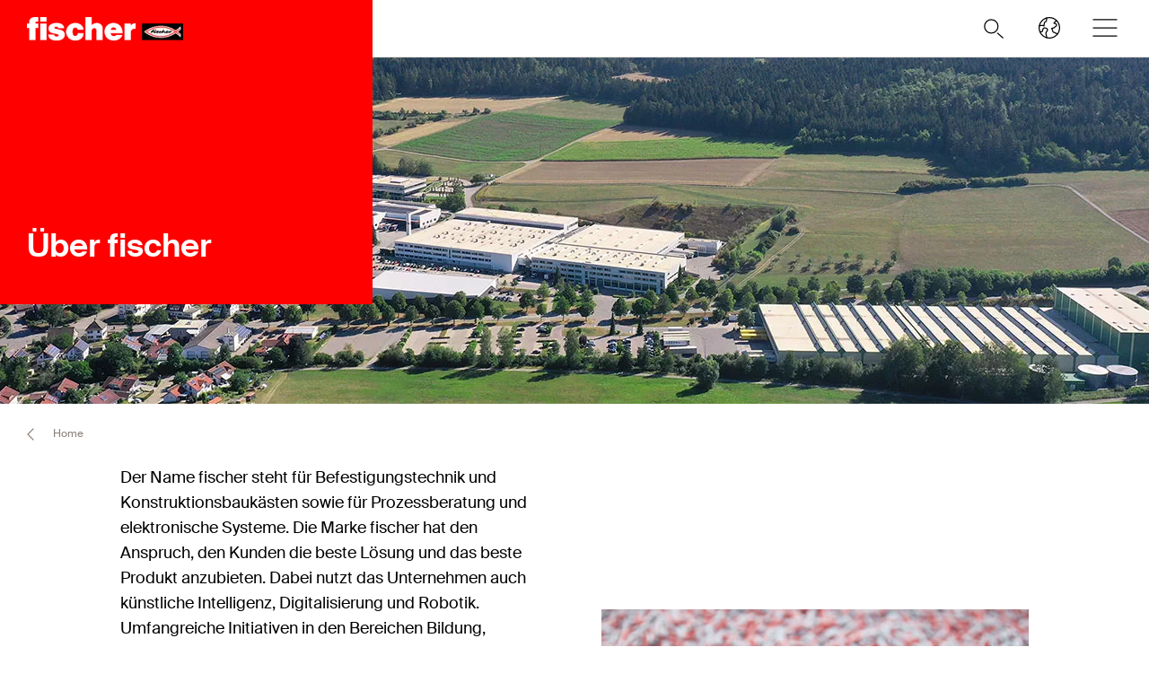

--- FILE ---
content_type: text/html; charset=utf-8
request_url: https://www.fischer.group/de-de/ueber-fischer
body_size: 10862
content:



<!DOCTYPE html>
<html lang="de-DE">

<head>
    <title>&#220;ber fischer - Unternehmensgruppe fischer</title>

<script data-cookieconsent="ignore">
    window.dataLayer = window.dataLayer || [];

    function gtag() {
	    window.dataLayer.push(arguments);
    }

	    
	        gtag("consent", "default", {
		        ad_storage: "denied",
		        analytics_storage: "denied",
		        functionality_storage: "denied",
		        security_storage: "granted",
		        wait_for_update: 2000
	        });

	        gtag("set", "ads_data_redaction", true);
        

    (function(w, d, s, l, i) {
        w[l] = w[l] || [];
        w[l].push({
            'gtm.start':
                new Date().getTime(),
            event: 'gtm.js'
        });
        var f = d.getElementsByTagName(s)[0],
            j = d.createElement(s),
            dl = l != 'dataLayer' ? '&l=' + l : '';
        j.async = true;
        j.src =
            'https://www.googletagmanager.com/gtm.js?id=' + i + dl;
        f.parentNode.insertBefore(j, f);
    })(window, document, 'script', 'dataLayer', 'GTM-5FC6MGP');
</script>

<script id="Cookiebot" src="https://consent.cookiebot.com/uc.js"
        data-cbid="37d64f40-e6c8-414b-9e41-540e69cf67d4" data-blockingmode="auto" 
        type="text/javascript"></script>
<script>
    document.addEventListener('click', function (event) {
        if (event.target.matches('.fcc__btn-renew')) {
            event.preventDefault();
            Cookiebot.renew();
        }
    }, false);
</script>    <meta charset="UTF-8">
    <meta http-equiv="X-UA-Compatible" content="IE=edge">
    <meta name="viewport" content="width=device-width, initial-scale=1, shrink-to-fit=no">
    <meta name="description" content="">
    <meta name="keywords" content="">
    <meta property="og:title" content="">
                <link rel="canonical" href="https://www.fischer.group/de-de/ueber-fischer" />
    <link rel="icon" type="image/png" href="/favicon/fischer/favicon-96x96.png" sizes="96x96" />
<link rel="icon" type="image/svg+xml" href="/favicon/fischer/favicon.svg" />
<link rel="shortcut icon" href="/favicon/fischer/favicon.ico" />
<link rel="apple-touch-icon" sizes="180x180" href="/favicon/fischer/apple-touch-icon.png" />
<link rel="manifest" href="/favicon/fischer/site.webmanifest" />
<meta name="theme-color" content="#ff0000">    
    

<link href="/dist/fischer-website-rebrush/css/app-styles-CAoxBwh4.css" rel="stylesheet"/>
<script data-cookieconsent="ignore" type="module" src="/dist/fischer-website-rebrush/assets/main-oeWAvGk0.js" defer></script>

            <link rel="alternate" hreflang="en" href="https://www.fischer.group/en/ueber-fischer" />
            <link rel="alternate" hreflang="de-DE" href="https://www.fischer.group/de-de/ueber-fischer" />
    <!--[if IE]>
        <script src="https://cdnjs.cloudflare.com/ajax/libs/html5shiv/3.7.3/html5shiv.min.js"></script>
        <script src="https://cdnjs.cloudflare.com/ajax/libs/respond.js/1.4.2/respond.min.js"></script>
    <![endif]-->

    
<meta name="VIcurrentDateTime" content="639044804735551211" />
<meta name="VirtualFolder" content="/" />
<script type="text/javascript" src="/layouts/system/VisitorIdentification.js"></script>


    <script type="application/json" class="jss-data">{"catalogIdPath":"","catalogId":null,"host":"www.fischer.group","uri":"/de-de/ueber-fischer","postBody":{},"pageId":"{911E3720-4ADF-4254-A6F1-1E2DFB083B09}","pageTemplate":"Content Page","language":"de-DE","isEditMode":false,"isSecureConnection":true,"isLocal":false,"isTest":false,"isUAT":false,"isProd":true,"isStandalone":false,"isContentManagement":false,"isContentDelivery":true,"isCatalogPage":false,"isProductsPage":false,"isRootCategoryPage":false,"isCategoryPage":false,"isFamilyPage":false,"isVariantPage":false,"isAdminPage":false,"cookies":null,"sitecoreDeploymentEnv":"blue","isSitecoreContent":false}</script>
</head>

<body class="fide">

        <div class="jss-component">
  <div class="root"><div class="component-wrapper component-wrapper--fiwe" data-v-2fb3aa02=""><div><!--[--><!--[--><div class="page-header-fi" data-v-2fb3aa02=""><div class="header-fi header-fi--brand-area header-height" data-v-2fb3aa02="" data-v-83eea953=""><div data-v-83eea953=""><!----><div class="brand-area-fi" data-v-83eea953="" data-v-5fcf0ebb=""><div class="brand-area-fi__box" data-v-5fcf0ebb=""><div class="brand-area-fi__box__header" data-v-5fcf0ebb=""><a href="/de-de" class="brand-area-fi__box__logo" data-v-5fcf0ebb=""><picture class="ssr-cloud-image-fi fischer-brand-logo" data-v-5fcf0ebb="" data-v-e732876d=""><!--[--><source media="(max-width: 768px)" srcset="https://media.fischer.group/v7/_media-prod_/national/samples/logos/fischer-logo-s-neg-rgb.png?func=bound&amp;w=116.4&amp;h=18 1x,https://media.fischer.group/v7/_media-prod_/national/samples/logos/fischer-logo-s-neg-rgb.png?func=bound&amp;w=174.60000000000002&amp;h=27 1.5x,https://media.fischer.group/v7/_media-prod_/national/samples/logos/fischer-logo-s-neg-rgb.png?func=bound&amp;w=232.8&amp;h=36 2x,https://media.fischer.group/v7/_media-prod_/national/samples/logos/fischer-logo-s-neg-rgb.png?func=bound&amp;w=349.20000000000005&amp;h=54 3x,https://media.fischer.group/v7/_media-prod_/national/samples/logos/fischer-logo-s-neg-rgb.png?func=bound&amp;w=465.6&amp;h=72 4x" data-v-e732876d=""><source media="(max-width: 1440px)" srcset="https://media.fischer.group/v7/_media-prod_/national/samples/logos/fischer-logo-s-neg-rgb.png?func=bound&amp;w=174.6&amp;h=27 1x,https://media.fischer.group/v7/_media-prod_/national/samples/logos/fischer-logo-s-neg-rgb.png?func=bound&amp;w=261.9&amp;h=40.5 1.5x,https://media.fischer.group/v7/_media-prod_/national/samples/logos/fischer-logo-s-neg-rgb.png?func=bound&amp;w=349.2&amp;h=54 2x,https://media.fischer.group/v7/_media-prod_/national/samples/logos/fischer-logo-s-neg-rgb.png?func=bound&amp;w=523.8&amp;h=81 3x,https://media.fischer.group/v7/_media-prod_/national/samples/logos/fischer-logo-s-neg-rgb.png?func=bound&amp;w=698.4&amp;h=108 4x" data-v-e732876d=""><!--]--><img loading="lazy" src="https://media.fischer.group/v7/_media-prod_/national/samples/logos/fischer-logo-s-neg-rgb.png?func=bound&amp;w=194&amp;h=30" srcset="https://media.fischer.group/v7/_media-prod_/national/samples/logos/fischer-logo-s-neg-rgb.png?func=bound&amp;w=194&amp;h=30 1x,https://media.fischer.group/v7/_media-prod_/national/samples/logos/fischer-logo-s-neg-rgb.png?func=bound&amp;w=291&amp;h=45 1.5x,https://media.fischer.group/v7/_media-prod_/national/samples/logos/fischer-logo-s-neg-rgb.png?func=bound&amp;w=388&amp;h=60 2x,https://media.fischer.group/v7/_media-prod_/national/samples/logos/fischer-logo-s-neg-rgb.png?func=bound&amp;w=582&amp;h=90 3x,https://media.fischer.group/v7/_media-prod_/national/samples/logos/fischer-logo-s-neg-rgb.png?func=bound&amp;w=776&amp;h=120 4x" alt="Logo Image" width="194" height="30" data-v-e732876d="" /></source></source></picture></a><ul class="mobile-navigation-bar-fi brand-area-fi__navigation" data-v-5fcf0ebb="" data-v-d41e4985=""><li class="mobile-navigation-bar-fi__item mobile-navigation-bar-fi__item--icon mobile-navigation-bar-fi__search-item" data-v-d41e4985=""><div class="mobile-navigation-bar-fi__item__icon mobile-navigation-bar-fi__search-icon" data-test="naviation" data-test-2="mobile-search-icon" data-v-d41e4985=""><svg xmlns="http://www.w3.org/2000/svg" xmlns:xlink="http://www.w3.org/1999/xlink" xml:space="preserve" x="0px" y="0px" version="1.1" viewBox="0 0 44 44" class="icon-fi icon-fi-search mobile-navigation-bar-fi__item__icon mobile-navigation-bar-fi__item__icon" data-v-d41e4985=""><g transform="translate(-33.488 -320.904)" class=""><circle cx="53.1" cy="340.6" r="6.6" class="icon-fi--no-fill icon-fi--with-stroke"></circle><line x1="64.5" x2="59.3" y1="351.9" y2="347.3" class="icon-fi--stroke-linecap-round icon-fi--no-fill icon-fi--with-stroke"></line></g></svg></div></li><!--[--><!--[--><!--[--><li class="mobile-navigation-bar-fi__item mobile-navigation-bar-fi__item--icon mobile-navigation-bar-fi__item-I18N-selectCountry" data-v-d41e4985=""><div class="service-navigation-item-fi service-navigation-item-fi--brand-background" data-v-d41e4985="" data-v-850970df=""><a class="service-navigation-item-fi__link" aria-label="Länderauswahl" data-test-2="selectCountry" data-test="navigation" data-v-850970df=""><div class="service-navigation-item-fi__link-icon" data-v-850970df=""><div class="fi-relative" data-v-850970df=""><svg xmlns="http://www.w3.org/2000/svg" xmlns:xlink="http://www.w3.org/1999/xlink" xml:space="preserve" x="0px" y="0px" version="1.1" viewBox="0 0 44 44" class="icon-fi icon-fi-globe" alt="Länderauswahl" data-v-850970df=""><g class=""><g transform="translate(-44.124 29.157) rotate(-60)" class=""><path d="M36,44.2c1.3,1,2.1,2.3,2.3,4c1.3-0.1,2.3-1.9,3.7-1c1.2,1.2,2.8,0.3,4.2-0.7" class="icon-fi--stroke-linecap-round icon-fi--stroke-linejoin-round icon-fi--no-fill icon-fi--with-stroke"></path><path d="M29.6,56.3l3.5-3c2.1-0.5,2.7,0.7,4-0.4c0.7-1.6,0-4.1-1.7-4.1l-2.6,0.7l-1.6-1.6" class="icon-fi--stroke-linecap-round icon-fi--stroke-linejoin-round icon-fi--no-fill icon-fi--with-stroke"></path><path d="M49,56l-3.6-0.7c0.8,2.1,0.5,3.2-1,3.3c-1.8-0.2-3.5-1.2-4.6-2.6c-0.7,1.8-2.1,1.5-2.2,3.4
			l0.5,4.2" class="icon-fi--stroke-linecap-round icon-fi--stroke-linejoin-round icon-fi--no-fill icon-fi--with-stroke"></path></g><circle cx="22" cy="22" r="10" class="icon-fi--stroke-linecap-round icon-fi--stroke-linejoin-round icon-fi--no-fill icon-fi--with-stroke"></circle></g></svg><!----><!----></div><!----></div></a></div></li><!--]--><!--]--><!--]--><li class="mobile-navigation-bar-fi__item mobile-navigation-bar-fi__item--icon" data-test="naviation" data-test-2="mobile-menu-open" data-v-d41e4985=""><svg xmlns="http://www.w3.org/2000/svg" xmlns:xlink="http://www.w3.org/1999/xlink" xml:space="preserve" x="0px" y="0px" version="1.1" viewBox="0 0 44 44" class="icon-fi icon-fi-menu mobile-navigation-bar-fi__item__icon mobile-navigation-bar-fi__item__icon" data-v-d41e4985=""><g transform="translate(-2.171 -5.375)" class=""><line x1="12.7" x2="35.6" y1="27.4" y2="27.4" class="icon-fi--stroke-linecap-round icon-fi--stroke-linejoin-round icon-fi--no-fill icon-fi--with-stroke"></line><line x1="12.7" x2="35.6" y1="19.4" y2="19.4" class="icon-fi--stroke-linecap-round icon-fi--stroke-linejoin-round icon-fi--no-fill icon-fi--with-stroke"></line><line x1="12.7" x2="35.6" y1="35.4" y2="35.4" class="icon-fi--stroke-linecap-round icon-fi--stroke-linejoin-round icon-fi--no-fill icon-fi--with-stroke"></line></g></svg></li></ul></div><div class="brand-area-fi__box--text" data-v-5fcf0ebb=""><div class="brand-area-content-fi__wrapper" data-v-5fcf0ebb="" data-v-f5a57790=""><div style="left:calc(0 * -100%);width:100%;" class="brand-area-content-fi__slide" data-v-f5a57790=""><!--[--><div class="brand-area-content-fi" data-v-f5a57790=""><h1 class="brand-area-content-fi__headline" data-v-f5a57790="">Über fischer</h1><!----><!----></div><!--]--></div></div></div></div></div><div class="header-top-fi header-top-fi--ssr" data-v-83eea953="" data-v-357945f4=""><!----><!----><div class="header-top-fi__container" data-v-357945f4=""><div class="header-top-fi__left" data-v-357945f4=""><a href="/de-de" class="header-top-fi__logo" data-v-357945f4=""><picture class="ssr-cloud-image-fi logo-header-fi fischer-brand-logo" data-v-357945f4="" data-v-7face6bc="" data-v-e732876d=""><!--[--><source media="(max-width: 768px)" srcset="https://media.fischer.group/v7/_media-prod_/national/samples/logos/fischer-logo-s-pos-rgb.png?func=bound&amp;w=116.4&amp;h=18 1x,https://media.fischer.group/v7/_media-prod_/national/samples/logos/fischer-logo-s-pos-rgb.png?func=bound&amp;w=174.60000000000002&amp;h=27 1.5x,https://media.fischer.group/v7/_media-prod_/national/samples/logos/fischer-logo-s-pos-rgb.png?func=bound&amp;w=232.8&amp;h=36 2x,https://media.fischer.group/v7/_media-prod_/national/samples/logos/fischer-logo-s-pos-rgb.png?func=bound&amp;w=349.20000000000005&amp;h=54 3x,https://media.fischer.group/v7/_media-prod_/national/samples/logos/fischer-logo-s-pos-rgb.png?func=bound&amp;w=465.6&amp;h=72 4x" data-v-e732876d=""><source media="(max-width: 1440px)" srcset="https://media.fischer.group/v7/_media-prod_/national/samples/logos/fischer-logo-s-pos-rgb.png?func=bound&amp;w=174.6&amp;h=27 1x,https://media.fischer.group/v7/_media-prod_/national/samples/logos/fischer-logo-s-pos-rgb.png?func=bound&amp;w=261.9&amp;h=40.5 1.5x,https://media.fischer.group/v7/_media-prod_/national/samples/logos/fischer-logo-s-pos-rgb.png?func=bound&amp;w=349.2&amp;h=54 2x,https://media.fischer.group/v7/_media-prod_/national/samples/logos/fischer-logo-s-pos-rgb.png?func=bound&amp;w=523.8&amp;h=81 3x,https://media.fischer.group/v7/_media-prod_/national/samples/logos/fischer-logo-s-pos-rgb.png?func=bound&amp;w=698.4&amp;h=108 4x" data-v-e732876d=""><!--]--><img loading="lazy" src="https://media.fischer.group/v7/_media-prod_/national/samples/logos/fischer-logo-s-pos-rgb.png?func=bound&amp;w=194&amp;h=30" srcset="https://media.fischer.group/v7/_media-prod_/national/samples/logos/fischer-logo-s-pos-rgb.png?func=bound&amp;w=194&amp;h=30 1x,https://media.fischer.group/v7/_media-prod_/national/samples/logos/fischer-logo-s-pos-rgb.png?func=bound&amp;w=291&amp;h=45 1.5x,https://media.fischer.group/v7/_media-prod_/national/samples/logos/fischer-logo-s-pos-rgb.png?func=bound&amp;w=388&amp;h=60 2x,https://media.fischer.group/v7/_media-prod_/national/samples/logos/fischer-logo-s-pos-rgb.png?func=bound&amp;w=582&amp;h=90 3x,https://media.fischer.group/v7/_media-prod_/national/samples/logos/fischer-logo-s-pos-rgb.png?func=bound&amp;w=776&amp;h=120 4x" alt="Logo Image" width="194" height="30" data-v-e732876d="" /></source></source></picture></a><div class="header-top-fi__navigation" data-v-357945f4=""><ul class="navigation-bar-fi header-top-fi__navigation-bar" data-v-357945f4="" data-v-91266151=""><li id="navigation-bar-fi--marker" data-v-91266151=""></li><!--[--><!--[--><li class="navigation-bar-fi__item" data-test="navigation" data-test-2="Über fischer" data-v-91266151=""><span class="navigation-bar-fi__item--text" data-v-91266151="">Über fischer</span></li><!--]--><!--[--><li class="navigation-bar-fi__item" data-test="navigation" data-test-2="Unternehmensbereiche" data-v-91266151=""><span class="navigation-bar-fi__item--text" data-v-91266151="">Unternehmensbereiche</span></li><!--]--><!--[--><li class="navigation-bar-fi__item" data-test="navigation" data-test-2="Nachhaltigkeit" data-v-91266151=""><span class="navigation-bar-fi__item--text" data-v-91266151="">Nachhaltigkeit</span></li><!--]--><!--[--><li class="navigation-bar-fi__item" data-test="navigation" data-test-2="Newsroom" data-v-91266151=""><span class="navigation-bar-fi__item--text" data-v-91266151="">Newsroom</span></li><!--]--><!--[--><li class="navigation-bar-fi__item--last-text navigation-bar-fi__item" data-test="navigation" data-test-2="Karriere" data-v-91266151=""><span class="navigation-bar-fi__item--text" data-v-91266151="">Karriere</span></li><!--]--><!--]--><!--[--><!--[--><!--[--><li class="navigation-bar-fi__item navigation-bar-fi__item--icon navigation-bar-fi__item-I18N-selectCountry" data-v-91266151=""><div class="service-navigation-item-fi" data-v-91266151="" data-v-850970df=""><a class="service-navigation-item-fi__link" aria-label="Länderauswahl" data-test-2="selectCountry" data-test="navigation" data-v-850970df=""><div class="service-navigation-item-fi__link-icon" data-v-850970df=""><div class="fi-relative" data-v-850970df=""><svg xmlns="http://www.w3.org/2000/svg" xmlns:xlink="http://www.w3.org/1999/xlink" xml:space="preserve" x="0px" y="0px" version="1.1" viewBox="0 0 44 44" class="icon-fi icon-fi-globe" alt="Länderauswahl" data-v-850970df=""><g class=""><g transform="translate(-44.124 29.157) rotate(-60)" class=""><path d="M36,44.2c1.3,1,2.1,2.3,2.3,4c1.3-0.1,2.3-1.9,3.7-1c1.2,1.2,2.8,0.3,4.2-0.7" class="icon-fi--stroke-linecap-round icon-fi--stroke-linejoin-round icon-fi--no-fill icon-fi--with-stroke"></path><path d="M29.6,56.3l3.5-3c2.1-0.5,2.7,0.7,4-0.4c0.7-1.6,0-4.1-1.7-4.1l-2.6,0.7l-1.6-1.6" class="icon-fi--stroke-linecap-round icon-fi--stroke-linejoin-round icon-fi--no-fill icon-fi--with-stroke"></path><path d="M49,56l-3.6-0.7c0.8,2.1,0.5,3.2-1,3.3c-1.8-0.2-3.5-1.2-4.6-2.6c-0.7,1.8-2.1,1.5-2.2,3.4
			l0.5,4.2" class="icon-fi--stroke-linecap-round icon-fi--stroke-linejoin-round icon-fi--no-fill icon-fi--with-stroke"></path></g><circle cx="22" cy="22" r="10" class="icon-fi--stroke-linecap-round icon-fi--stroke-linejoin-round icon-fi--no-fill icon-fi--with-stroke"></circle></g></svg><!----><!----></div><!----></div></a></div></li><!--]--><!--]--><!--]--></ul><ul class="mobile-navigation-bar-fi header-top-fi__mobile-navigation-bar" data-v-357945f4="" data-v-d41e4985=""><li class="mobile-navigation-bar-fi__item mobile-navigation-bar-fi__item--icon mobile-navigation-bar-fi__search-item" data-v-d41e4985=""><div class="mobile-navigation-bar-fi__item__icon mobile-navigation-bar-fi__search-icon" data-test="naviation" data-test-2="mobile-search-icon" data-v-d41e4985=""><svg xmlns="http://www.w3.org/2000/svg" xmlns:xlink="http://www.w3.org/1999/xlink" xml:space="preserve" x="0px" y="0px" version="1.1" viewBox="0 0 44 44" class="icon-fi icon-fi-search mobile-navigation-bar-fi__item__icon mobile-navigation-bar-fi__item__icon" data-v-d41e4985=""><g transform="translate(-33.488 -320.904)" class=""><circle cx="53.1" cy="340.6" r="6.6" class="icon-fi--no-fill icon-fi--with-stroke"></circle><line x1="64.5" x2="59.3" y1="351.9" y2="347.3" class="icon-fi--stroke-linecap-round icon-fi--no-fill icon-fi--with-stroke"></line></g></svg></div></li><!--[--><!--[--><!--[--><li class="mobile-navigation-bar-fi__item mobile-navigation-bar-fi__item--icon mobile-navigation-bar-fi__item-I18N-selectCountry" data-v-d41e4985=""><div class="service-navigation-item-fi" data-v-d41e4985="" data-v-850970df=""><a class="service-navigation-item-fi__link" aria-label="Länderauswahl" data-test-2="selectCountry" data-test="navigation" data-v-850970df=""><div class="service-navigation-item-fi__link-icon" data-v-850970df=""><div class="fi-relative" data-v-850970df=""><svg xmlns="http://www.w3.org/2000/svg" xmlns:xlink="http://www.w3.org/1999/xlink" xml:space="preserve" x="0px" y="0px" version="1.1" viewBox="0 0 44 44" class="icon-fi icon-fi-globe" alt="Länderauswahl" data-v-850970df=""><g class=""><g transform="translate(-44.124 29.157) rotate(-60)" class=""><path d="M36,44.2c1.3,1,2.1,2.3,2.3,4c1.3-0.1,2.3-1.9,3.7-1c1.2,1.2,2.8,0.3,4.2-0.7" class="icon-fi--stroke-linecap-round icon-fi--stroke-linejoin-round icon-fi--no-fill icon-fi--with-stroke"></path><path d="M29.6,56.3l3.5-3c2.1-0.5,2.7,0.7,4-0.4c0.7-1.6,0-4.1-1.7-4.1l-2.6,0.7l-1.6-1.6" class="icon-fi--stroke-linecap-round icon-fi--stroke-linejoin-round icon-fi--no-fill icon-fi--with-stroke"></path><path d="M49,56l-3.6-0.7c0.8,2.1,0.5,3.2-1,3.3c-1.8-0.2-3.5-1.2-4.6-2.6c-0.7,1.8-2.1,1.5-2.2,3.4
			l0.5,4.2" class="icon-fi--stroke-linecap-round icon-fi--stroke-linejoin-round icon-fi--no-fill icon-fi--with-stroke"></path></g><circle cx="22" cy="22" r="10" class="icon-fi--stroke-linecap-round icon-fi--stroke-linejoin-round icon-fi--no-fill icon-fi--with-stroke"></circle></g></svg><!----><!----></div><!----></div></a></div></li><!--]--><!--]--><!--]--><li class="mobile-navigation-bar-fi__item mobile-navigation-bar-fi__item--icon" data-test="naviation" data-test-2="mobile-menu-open" data-v-d41e4985=""><svg xmlns="http://www.w3.org/2000/svg" xmlns:xlink="http://www.w3.org/1999/xlink" xml:space="preserve" x="0px" y="0px" version="1.1" viewBox="0 0 44 44" class="icon-fi icon-fi-menu mobile-navigation-bar-fi__item__icon mobile-navigation-bar-fi__item__icon" data-v-d41e4985=""><g transform="translate(-2.171 -5.375)" class=""><line x1="12.7" x2="35.6" y1="27.4" y2="27.4" class="icon-fi--stroke-linecap-round icon-fi--stroke-linejoin-round icon-fi--no-fill icon-fi--with-stroke"></line><line x1="12.7" x2="35.6" y1="19.4" y2="19.4" class="icon-fi--stroke-linecap-round icon-fi--stroke-linejoin-round icon-fi--no-fill icon-fi--with-stroke"></line><line x1="12.7" x2="35.6" y1="35.4" y2="35.4" class="icon-fi--stroke-linecap-round icon-fi--stroke-linejoin-round icon-fi--no-fill icon-fi--with-stroke"></line></g></svg></li></ul></div></div><div class="header-top-fi__right" data-v-357945f4=""><div class="search-box-fi search-box-fi--desktop" data-v-357945f4="" data-v-fc556ce6=""><div class="text-input-fi text-input-fi--icon text-input-fi--white text-input-fi--not-mounted search-box-fi__input no-highlight" data-v-fc556ce6=""><div class="text-input-fi__field"><label class="label-fi preferNonApp label-fi--80 text-input-fi__label" for="search-box-header-top" data-v-1e1f77e1=""><!--[-->Ihr Suchbegriff<!--]--><!----></label><!----><input id="search-box-header-top" value="" class="input-fi text-input-fi__input --color-white input-label-fi" name="search" type="search" autocomplete="off" readonly="" data-test="search-input" /><!----><div class="text-input-fi__icons"><!----><div class="text-input-fi__icon"><svg xmlns="http://www.w3.org/2000/svg" xmlns:xlink="http://www.w3.org/1999/xlink" xml:space="preserve" x="0px" y="0px" version="1.1" viewBox="0 0 44 44" class="icon-fi icon-fi-search"><g transform="translate(-33.488 -320.904)" class=""><circle cx="53.1" cy="340.6" r="6.6" class="icon-fi--no-fill icon-fi--with-stroke"></circle><line x1="64.5" x2="59.3" y1="351.9" y2="347.3" class="icon-fi--stroke-linecap-round icon-fi--no-fill icon-fi--with-stroke"></line></g></svg></div><!----><!----></div></div><!----></div></div><!----></div></div><!----><!----></div><div class="header-fi__divider header-fi__divider--brand" data-v-83eea953=""></div><!----><div class="mobile-navigation-flyout-fi" data-v-83eea953="" data-v-00f3801a=""><!----><div data-v-00f3801a="" data-v-391e5134=""><!----></div></div><div class="component-wrapper component-wrapper--fiwe" data-v-83eea953=""><div><!--[--><!--[--><div class="header-media-fi header-media-fi--breadcrumb"><!--[--><div class="header-media-item-fi"><div class="header-media-item-fi__image"><picture><source media="(max-width: 767px)" srcset="https://media.fischer.group/v7/_media-prod_/corporate/rebrush/ueber-fischer/header-ueberfischer-mobile.jpg?iar=0&amp;h=260&amp;func=crop&amp;org_if_sml=0"><source media="(max-width: 1439px)" srcset="https://media.fischer.group/v7/_media-prod_/corporate/rebrush/ueber-fischer/header-ueberfischer-tablet.jpg?iar=0&amp;h=386&amp;func=crop&amp;org_if_sml=0"><img src="https://media.fischer.group/v7/_media-prod_/corporate/rebrush/ueber-fischer/header-ueberfischer-desktop.jpg?iar=0&amp;h=648&amp;func=crop&amp;org_if_sml=0" alt="Über fischer" /></source></source></picture></div></div><!--]--></div><!--]--><!--]--></div></div><div class="breadcrumb-fi" data-v-83eea953="" data-v-a4a3dd41=""><div class="grid-container-fi fi-max-w-xl fi-container" data-v-a4a3dd41=""><div class="fi-grid fi-grid-cols-12 fi-gap-small md:fi-gap-large"><!--[--><div class="breadcrumb-fi__container fi-col-span-full" data-v-a4a3dd41=""><!----><!----><ul class="breadcrumb-fi__list" data-v-a4a3dd41=""><!--[--><li class="breadcrumb-fi__list__item" data-v-a4a3dd41=""><a href="/de-de" title="Home" class="breadcrumb-fi__list__item--link" data-v-a4a3dd41="">Home</a></li><li class="breadcrumb-fi__list__item" data-v-a4a3dd41=""><span class="breadcrumb-fi__list__item--active" data-v-a4a3dd41="">Über fischer</span></li><!--]--></ul><div class="breadcrumb-fi__mobile" data-v-a4a3dd41=""><a href="/de-de" title="Home" class="breadcrumb-fi__list__item--link breadcrumb-fi__mobile__link" data-v-a4a3dd41=""><svg xmlns="http://www.w3.org/2000/svg" xmlns:xlink="http://www.w3.org/1999/xlink" xml:space="preserve" x="0px" y="0px" version="1.1" viewBox="0 0 44 44" class="icon-fi icon-fi-chevron-down icon-fi--90 breadcrumb-fi__mobile__link__icon icon-fi--90 breadcrumb-fi__mobile__link__icon" data-v-a4a3dd41=""><path d="M16,19l6,6l6-6" class="icon-fi--stroke-linecap-round icon-fi--stroke-linejoin-round icon-fi--no-fill icon-fi--with-stroke"></path></svg> Home</a></div></div><!--]--></div></div><script type="application/ld+json" data-v-a4a3dd41="">{"@context":"https://schema.org","@type":"BreadcrumbList","itemListElement":[{"@type":"ListItem","position":1,"name":"Home","item":"https://www.fischer.group/de-de"},{"@type":"ListItem","position":2,"name":"Über fischer"}]}</script></div><!----></div><!----></div><!----><!----></div><!----><!--]--><!--]--></div></div></div>
  <script type="application/json" data-ssr="88" class="__JSS_STATE__">{"sitecore":{"rendering":{"name":"PageHeaderFi","uid":"d78da05c-daf8-4838-9028-8c8dee3429ad","dataSource":"{FC470131-6C50-41F6-8BD8-96041948A721}","componentName":"PageHeaderFi","enableXPE":true,"considerSessionState":false,"cookies":"app-view handlingfeelimit2"},"dataSource":{"chatBotEnabled":{"value":false},"brandAreaHeadlineTags":{"value":true},"brandAreaSubheadline":{"value":""},"brandAreaHeadline":{"value":"fischer Deutschland"},"showBrandArea":{"value":true},"showBreadcrumb":{"value":true},"showHeaderMedia":{"value":true},"slideElements":[{"id":"fec0e7b4-ad76-4294-8478-90f5bb59c926","url":"\u002Fde-de\u002Fueber-fischer\u002Fcontent\u002Ffipageheader\u002Fheaderslide-ueber-fischer","name":"HeaderSlide-Ueber fischer","displayName":"HeaderSlide-Ueber fischer","fields":{"videoMp4Link":{"value":{"href":""}},"videoWebmLink":{"value":{"href":""}},"controls":{"value":true},"muted":{"value":true},"loop":{"value":false},"videoYoutubeLink":{"value":{"href":""}},"autoplay":{"value":false},"videoMp4TabletLink":{"value":{"href":""}},"videoMp4MobileLink":{"value":{"href":""}},"videoWebmMobileLink":{"value":{"href":""}},"videoWebmTabletLink":{"value":{"href":""}},"image":{"value":{"src":"https:\u002F\u002Fwww.fischer.group\u002F-\u002Fmedia\u002Fcorporate\u002Frebrush\u002Fueber-fischer\u002Fheader-ueberfischer-desktop.jpg?iar=0","alt":"","width":"1940","height":"648"}},"link":{"value":{"href":""}},"buttonText":{"value":""},"isButton":{"value":false},"imageTablet":{"value":{"src":"https:\u002F\u002Fwww.fischer.group\u002F-\u002Fmedia\u002Fcorporate\u002Frebrush\u002Fueber-fischer\u002Fheader-ueberfischer-tablet.jpg?iar=0","alt":"","width":"1440","height":"386"}},"headline":{"value":"Über fischer"},"subheadline":{"value":""},"imageMobile":{"value":{"src":"https:\u002F\u002Fwww.fischer.group\u002F-\u002Fmedia\u002Fcorporate\u002Frebrush\u002Fueber-fischer\u002Fheader-ueberfischer-mobile.jpg?iar=0","alt":"","width":"767","height":"320"}}}}],"autoPlay":{"value":true}},"placeholders":{},"context":{"pageEditing":false,"site":{"name":"www.fischer.group"}},"settings":{"site":{"dictionary":{"id":"977111d3-1ec4-4f36-b637-3a1a3f4eb179","timestamp":"2026-01-18T22:30:56.3992324+00:00","ssrFetched":true}}}}}</script>
</div>

    
    <div class="jss-component">
  <div class="root"><div class="component-wrapper component-wrapper--fiwe"><div><!--[--><!--[--><div class="grid-container-fi fi-max-w-xl fi-container text-media-fi"><div class="fi-grid fi-grid-cols-12 fi-gap-small md:fi-gap-large"><!--[--><div class="fi-col-start-1 fi-col-end-13 md:fi-col-start-2 md:fi-col-end-12"><div class="text-media-fi__container"><div class="text-media-fi__text"><div class="richtext-fi"><div><p>Der Name fischer steht für Befestigungstechnik und Konstruktionsbaukästen sowie für Prozessberatung und elektronische Systeme. Die Marke fischer hat den Anspruch, den Kunden die beste Lösung und das beste Produkt anzubieten. Dabei nutzt das Unternehmen auch künstliche Intelligenz, Digitalisierung und Robotik. Umfangreiche Initiativen in den Bereichen Bildung, Gesundheit und Soziales setzen Maßstäbe bei der persönlichen Entwicklung der Mitarbeiterinnen und Mitarbeiter und für zukünftige Generationen. Inzwischen erwirtschaftet das Unternehmen über 75 Prozent seines Umsatzes außerhalb Deutschlands und steht für weltweites Wachstum und innovative Lösungen.&nbsp;</p>
<p>Kunden sowie die Mitarbeiterinnen und Mitarbeiter begeistern, Raum für eigenverantwortliches unternehmerisches Denken und Handeln schaffen. Dies sind die Schlüsselfaktoren für den Erfolg des in Waldachtal-Tumlingen beheimateten Familienunternehmens. Inhaber, Vorsitzender der Holding und Vorsitzender des Beirats des 1948 gegründeten Unternehmens ist Prof. Klaus Fischer. Vorsitzender der Geschäftsführung ist Alexander Bässler.</p></div><!----><!--[--><!--]--></div></div><div class="text-media-fi__image"><!--[--><picture class="ssr-cloud-image-fi" data-v-e732876d=""><!--[--><source media="(max-width: 480px)" srcset="https://media.fischer.group/v7/_media-prod_/corporate/international/presse/medien-download/images/bild_1_fischer_duopower.jpg?iar=0&amp;&amp;w=444 1x,https://media.fischer.group/v7/_media-prod_/corporate/international/presse/medien-download/images/bild_1_fischer_duopower.jpg?iar=0&amp;&amp;w=666 1.5x,https://media.fischer.group/v7/_media-prod_/corporate/international/presse/medien-download/images/bild_1_fischer_duopower.jpg?iar=0&amp;&amp;w=888 2x,https://media.fischer.group/v7/_media-prod_/corporate/international/presse/medien-download/images/bild_1_fischer_duopower.jpg?iar=0&amp;&amp;w=1332 3x,https://media.fischer.group/v7/_media-prod_/corporate/international/presse/medien-download/images/bild_1_fischer_duopower.jpg?iar=0&amp;&amp;w=1776 4x" data-v-e732876d=""><source media="(max-width: 768px)" srcset="https://media.fischer.group/v7/_media-prod_/corporate/international/presse/medien-download/images/bild_1_fischer_duopower.jpg?iar=0&amp;&amp;w=708 1x,https://media.fischer.group/v7/_media-prod_/corporate/international/presse/medien-download/images/bild_1_fischer_duopower.jpg?iar=0&amp;&amp;w=1062 1.5x,https://media.fischer.group/v7/_media-prod_/corporate/international/presse/medien-download/images/bild_1_fischer_duopower.jpg?iar=0&amp;&amp;w=1416 2x,https://media.fischer.group/v7/_media-prod_/corporate/international/presse/medien-download/images/bild_1_fischer_duopower.jpg?iar=0&amp;&amp;w=2124 3x,https://media.fischer.group/v7/_media-prod_/corporate/international/presse/medien-download/images/bild_1_fischer_duopower.jpg?iar=0&amp;&amp;w=2832 4x" data-v-e732876d=""><source media="(max-width: 1023px)" srcset="https://media.fischer.group/v7/_media-prod_/corporate/international/presse/medien-download/images/bild_1_fischer_duopower.jpg?iar=0&amp;&amp;w=963 1x,https://media.fischer.group/v7/_media-prod_/corporate/international/presse/medien-download/images/bild_1_fischer_duopower.jpg?iar=0&amp;&amp;w=1444.5 1.5x,https://media.fischer.group/v7/_media-prod_/corporate/international/presse/medien-download/images/bild_1_fischer_duopower.jpg?iar=0&amp;&amp;w=1926 2x,https://media.fischer.group/v7/_media-prod_/corporate/international/presse/medien-download/images/bild_1_fischer_duopower.jpg?iar=0&amp;&amp;w=2889 3x,https://media.fischer.group/v7/_media-prod_/corporate/international/presse/medien-download/images/bild_1_fischer_duopower.jpg?iar=0&amp;&amp;w=3852 4x" data-v-e732876d=""><source media="(max-width: 1232px)" srcset="https://media.fischer.group/v7/_media-prod_/corporate/international/presse/medien-download/images/bild_1_fischer_duopower.jpg?iar=0&amp;&amp;w=456 1x,https://media.fischer.group/v7/_media-prod_/corporate/international/presse/medien-download/images/bild_1_fischer_duopower.jpg?iar=0&amp;&amp;w=684 1.5x,https://media.fischer.group/v7/_media-prod_/corporate/international/presse/medien-download/images/bild_1_fischer_duopower.jpg?iar=0&amp;&amp;w=912 2x,https://media.fischer.group/v7/_media-prod_/corporate/international/presse/medien-download/images/bild_1_fischer_duopower.jpg?iar=0&amp;&amp;w=1368 3x,https://media.fischer.group/v7/_media-prod_/corporate/international/presse/medien-download/images/bild_1_fischer_duopower.jpg?iar=0&amp;&amp;w=1824 4x" data-v-e732876d=""><source media="(max-width: 1440px)" srcset="https://media.fischer.group/v7/_media-prod_/corporate/international/presse/medien-download/images/bild_1_fischer_duopower.jpg?iar=0&amp;&amp;w=543 1x,https://media.fischer.group/v7/_media-prod_/corporate/international/presse/medien-download/images/bild_1_fischer_duopower.jpg?iar=0&amp;&amp;w=814.5 1.5x,https://media.fischer.group/v7/_media-prod_/corporate/international/presse/medien-download/images/bild_1_fischer_duopower.jpg?iar=0&amp;&amp;w=1086 2x,https://media.fischer.group/v7/_media-prod_/corporate/international/presse/medien-download/images/bild_1_fischer_duopower.jpg?iar=0&amp;&amp;w=1629 3x,https://media.fischer.group/v7/_media-prod_/corporate/international/presse/medien-download/images/bild_1_fischer_duopower.jpg?iar=0&amp;&amp;w=2172 4x" data-v-e732876d=""><source media="(max-width: 1680px)" srcset="https://media.fischer.group/v7/_media-prod_/corporate/international/presse/medien-download/images/bild_1_fischer_duopower.jpg?iar=0&amp;&amp;w=560 1x,https://media.fischer.group/v7/_media-prod_/corporate/international/presse/medien-download/images/bild_1_fischer_duopower.jpg?iar=0&amp;&amp;w=840 1.5x,https://media.fischer.group/v7/_media-prod_/corporate/international/presse/medien-download/images/bild_1_fischer_duopower.jpg?iar=0&amp;&amp;w=1120 2x,https://media.fischer.group/v7/_media-prod_/corporate/international/presse/medien-download/images/bild_1_fischer_duopower.jpg?iar=0&amp;&amp;w=1680 3x,https://media.fischer.group/v7/_media-prod_/corporate/international/presse/medien-download/images/bild_1_fischer_duopower.jpg?iar=0&amp;&amp;w=2240 4x" data-v-e732876d=""><!--]--><img loading="lazy" src="https://media.fischer.group/v7/_media-prod_/corporate/international/presse/medien-download/images/bild_1_fischer_duopower.jpg?iar=0&amp;&amp;w=743" srcset="https://media.fischer.group/v7/_media-prod_/corporate/international/presse/medien-download/images/bild_1_fischer_duopower.jpg?iar=0&amp;&amp;w=743 1x,https://media.fischer.group/v7/_media-prod_/corporate/international/presse/medien-download/images/bild_1_fischer_duopower.jpg?iar=0&amp;&amp;w=1114.5 1.5x,https://media.fischer.group/v7/_media-prod_/corporate/international/presse/medien-download/images/bild_1_fischer_duopower.jpg?iar=0&amp;&amp;w=1486 2x,https://media.fischer.group/v7/_media-prod_/corporate/international/presse/medien-download/images/bild_1_fischer_duopower.jpg?iar=0&amp;&amp;w=2229 3x,https://media.fischer.group/v7/_media-prod_/corporate/international/presse/medien-download/images/bild_1_fischer_duopower.jpg?iar=0&amp;&amp;w=2972 4x" alt="" width="960" height="630" data-v-e732876d="" /></source></source></source></source></source></source></picture><!--]--><!----><!----></div></div></div><!--]--></div></div><!--]--><!--]--></div></div></div>
</div><div class="jss-component">
  <div class="root"><div class="component-wrapper component-wrapper--fiwe" data-v-95f530a4=""><div><!--[--><!--[--><div class="grid-container-fi fi-max-w-xl fi-container text-two-column-fi" data-v-95f530a4=""><div class="fi-grid fi-grid-cols-12 fi-gap-small md:fi-gap-large"><!--[--><div class="fi-col-start-1 fi-col-end-13 md:fi-col-start-2 md:fi-col-end-12 lg:fi-col-start-2 lg:fi-col-end-12" data-v-95f530a4=""><div class="richtext-fi" data-v-95f530a4=""><!----><!----><!--[--><!--]--></div></div><div class="fi-col-start-1 fi-col-end-13 sm:fi-col-start-1 sm:fi-col-end-7 md:fi-col-start-2 md:fi-col-end-7 lg:fi-col-start-2 lg:fi-col-end-7" data-v-95f530a4=""><div class="richtext-fi" data-v-95f530a4=""><div>Bereits 1987 wurden die Unternehmenswerte gemeinsam mit den Beschäftigten entwickelt und im Leitbild zusammengefasst. Es definiert das Unternehmensziel und die Werte von fischer, die bis heute für alle im Unternehmen gelten: innovativ, eigenverantwortlich und seriös. Die Gruppe arbeitet weltweit ergebnisorientiert zum Nutzen ihrer Kunden und Verwender. Dabei stehen die Vermeidung von Verschwendung und die Steigerung der Wertschöpfung im Vordergrund. Aus dem Leitbild und aus der Philosophie des japanischen KAIZEN, der kontinuierlichen Veränderung zum Besseren, entstand das fischer ProzessSystem.&nbsp;

Bis heute zeichnet sich das Familienunternehmen durch seine Innovationskraft aus, die immer wieder dazu geführt hat, nicht nur neue Produkte, sondern auch neue Geschäftsfelder zu erschließen.</div><!----><!--[--><!--]--></div></div><div class="fi-col-start-1 fi-col-end-13 sm:fi-col-start-7 sm:fi-col-end-13 md:fi-col-start-7 md:fi-col-end-12 lg:fi-col-start-7 lg:fi-col-end-12" data-v-95f530a4=""><div class="richtext-fi" data-v-95f530a4=""><div>Der Unternehmensbereich Befestigungssysteme bietet Produkte, Systemlösungen und Dienstleistungen entlang der gesamten Wertschöpfungskette am Bau an. Kontinuierlich bringt fischer die Forschung und Anwendung von künstlicher Intelligenz (KI), Robotik und Digitalisierung im Bauwesen weiter voran. Bestes Beispiel dafür ist der fischer Bauroboter BauBot. Neue Werkzeuge und Möglichkeiten für den KI-Einsatz nutzt das Unternehmen für den gemeinsamen Erfolg mit seinen Kunden durch kontinuierliche Prozessoptimierung, innovative Wege zur Steuerung der Wertschöpfung und Pionier-Lösungen am Markt.</div><!----><!--[--><!--]--></div></div><!--]--></div></div><!--]--><!--]--></div></div></div>
  <script type="application/json" data-ssr="1" class="__JSS_STATE__">{"sitecore":{"rendering":{"name":"TextTwoColumnFi","uid":"3a10c12b-b94e-40cb-b0ab-cf6a683aa755","dataSource":"{5CFDC35A-EEC5-42BD-A93B-6702D9E12FA3}","componentName":"TextTwoColumnFi","enableXPE":true,"considerSessionState":false,"cookies":""},"dataSource":{"wideContent":{"value":true},"textTop":{"value":""},"dark":{"value":false},"textLeft":{"value":"Bereits 1987 wurden die Unternehmenswerte gemeinsam mit den Beschäftigten entwickelt und im Leitbild zusammengefasst. Es definiert das Unternehmensziel und die Werte von fischer, die bis heute für alle im Unternehmen gelten: innovativ, eigenverantwortlich und seriös. Die Gruppe arbeitet weltweit ergebnisorientiert zum Nutzen ihrer Kunden und Verwender. Dabei stehen die Vermeidung von Verschwendung und die Steigerung der Wertschöpfung im Vordergrund. Aus dem Leitbild und aus der Philosophie des japanischen KAIZEN, der kontinuierlichen Veränderung zum Besseren, entstand das fischer ProzessSystem.&nbsp;\n\nBis heute zeichnet sich das Familienunternehmen durch seine Innovationskraft aus, die immer wieder dazu geführt hat, nicht nur neue Produkte, sondern auch neue Geschäftsfelder zu erschließen."},"textRight":{"value":"Der Unternehmensbereich Befestigungssysteme bietet Produkte, Systemlösungen und Dienstleistungen entlang der gesamten Wertschöpfungskette am Bau an. Kontinuierlich bringt fischer die Forschung und Anwendung von künstlicher Intelligenz (KI), Robotik und Digitalisierung im Bauwesen weiter voran. Bestes Beispiel dafür ist der fischer Bauroboter BauBot. Neue Werkzeuge und Möglichkeiten für den KI-Einsatz nutzt das Unternehmen für den gemeinsamen Erfolg mit seinen Kunden durch kontinuierliche Prozessoptimierung, innovative Wege zur Steuerung der Wertschöpfung und Pionier-Lösungen am Markt."}},"placeholders":{},"context":{"pageEditing":false,"site":{"name":"www.fischer.group"}},"customData":null,"settings":{"site":{"dictionary":{"id":"977111d3-1ec4-4f36-b637-3a1a3f4eb179","timestamp":"2026-01-18T22:30:56.3992324+00:00"}}}}}</script>
<link rel="modulepreload" as="script" fetchpriority="low" crossorigin="" href="https://www.fischer.group/dist/fischer-website-rebrush/assets/TextTwoColumnFi-BBnK01s4.js" />
<script type="application/json" class="__JS_PRELOAD__">["/dist/fischer-website-rebrush/assets/TextTwoColumnFi-BBnK01s4.js"]</script>
</div><div class="jss-component">
  <div class="root"><div class="component-wrapper component-wrapper--fiwe"><div><!--[--><!--[--><div class="section-divider-fi section-divider-fi--extra-small"></div><!--]--><!--]--></div></div></div>
</div><div class="jss-component">
  <div class="root"><div class="component-wrapper component-wrapper--fiwe"><div><!--[--><!--[--><div class="grid-container-fi fi-max-w-xl fi-container text-media-fi"><div class="fi-grid fi-grid-cols-12 fi-gap-small md:fi-gap-large"><!--[--><div class="fi-col-start-1 fi-col-end-13 md:fi-col-start-2 md:fi-col-end-12"><div class="text-media-fi__container text-media-fi__container--reverse"><div class="text-media-fi__text"><div class="richtext-fi"><div><p>Im Gesch&auml;ftsjahr 2024 erzielte das Familienunternehmen aus Waldachtal im Nordschwarzwald einen Bruttoumsatz von 1,11 Milliarden Euro.&nbsp; Zu diesem Umsatz trug fischer Befestigungssysteme mit &uuml;ber 80 Prozent einmal mehr &uuml;berdurchschnittlich von allen vier Unternehmensbereichen bei, zu denen au&szlig;erdem fischertechnik, fischer Consulting und fischer Electronic Solutions geh&ouml;ren. Das Unternehmen umfasst 50 operative Landesgesellschaften. Produktionsstandorte gibt es in Argentinien, Brasilien, China, Deutschland, Italien, Tschechien und Vietnam. fischer besch&auml;ftigt weltweit insgesamt 4.700 Mitarbeiterinnen und Mitarbeiter (Ende 2024) und ist in rund 120 L&auml;ndern mit eigenen Landesgesellschaften oder Vertriebspartnern vertreten.</p>
<p><span style="font-family: 'fischerstrong regular', Helvetica, Arial, 'Open Sans', sans-serif; color: #000000;">Die Unternehmensgruppe fischer ist sich ihrer &ouml;kologischen, &ouml;konomischen und sozialen Verantwortung bewusst. Seit 2015 betreibt fischer ein professionelles Nachhaltigkeitsmanagement. Nachhaltigkeit wird im Unternehmen ganzheitlich gesteuert, was zu schlanken Prozessen f&uuml;hrt sowie schnell und effizient macht. Seit 2018 misst fischer seinen Corporate Carbon Footprint (CCF). Und dies mittlerweile in allen drei Bereichen und f&uuml;r die gesamte weltweit agierende Unternehmensgruppe. Daraufhin leitet das Unternehmen effektive Ma&szlig;nahmen ab, um CO₂-Emissionen vor allem durch Innovationen, technologischen Fortschritt und Prozessverbesserungen zu mindern und zu meiden. Mit dem fischer NachhaltigkeitsCampus gibt das Unternehmen sein Wissen und seine Erfahrung weiter und bildet zuk&uuml;nftige Nachhaltigkeitsmanager aus.</span></p>
<p><span style="font-family: 'fischerstrong regular', Helvetica, Arial, 'Open Sans', sans-serif; color: #000000;"></span><span style="font-family: 'fischerstrong regular', Helvetica, Arial, 'Open Sans', sans-serif; color: #000000;">F&uuml;r sein Engagement im Bereich der Nachhaltigkeit erhielt das Unternehmen den Deutschen Nachhaltigkeitspreis in der Kategorie &bdquo;Gro&szlig;unternehmen&ldquo; und zahlreiche weitere Auszeichnungen.</span></p></div><!----><!--[--><!--]--></div></div><div class="text-media-fi__image"><!--[--><picture class="ssr-cloud-image-fi" data-v-e732876d=""><!--[--><source media="(max-width: 480px)" srcset="https://media.fischer.group/v7/_media-prod_/corporate/rebrush/ueber-fischer/fischer-innovations-campus.png?iar=0&amp;&amp;w=444 1x,https://media.fischer.group/v7/_media-prod_/corporate/rebrush/ueber-fischer/fischer-innovations-campus.png?iar=0&amp;&amp;w=666 1.5x,https://media.fischer.group/v7/_media-prod_/corporate/rebrush/ueber-fischer/fischer-innovations-campus.png?iar=0&amp;&amp;w=888 2x,https://media.fischer.group/v7/_media-prod_/corporate/rebrush/ueber-fischer/fischer-innovations-campus.png?iar=0&amp;&amp;w=1332 3x,https://media.fischer.group/v7/_media-prod_/corporate/rebrush/ueber-fischer/fischer-innovations-campus.png?iar=0&amp;&amp;w=1776 4x" data-v-e732876d=""><source media="(max-width: 768px)" srcset="https://media.fischer.group/v7/_media-prod_/corporate/rebrush/ueber-fischer/fischer-innovations-campus.png?iar=0&amp;&amp;w=708 1x,https://media.fischer.group/v7/_media-prod_/corporate/rebrush/ueber-fischer/fischer-innovations-campus.png?iar=0&amp;&amp;w=1062 1.5x,https://media.fischer.group/v7/_media-prod_/corporate/rebrush/ueber-fischer/fischer-innovations-campus.png?iar=0&amp;&amp;w=1416 2x,https://media.fischer.group/v7/_media-prod_/corporate/rebrush/ueber-fischer/fischer-innovations-campus.png?iar=0&amp;&amp;w=2124 3x,https://media.fischer.group/v7/_media-prod_/corporate/rebrush/ueber-fischer/fischer-innovations-campus.png?iar=0&amp;&amp;w=2832 4x" data-v-e732876d=""><source media="(max-width: 1023px)" srcset="https://media.fischer.group/v7/_media-prod_/corporate/rebrush/ueber-fischer/fischer-innovations-campus.png?iar=0&amp;&amp;w=963 1x,https://media.fischer.group/v7/_media-prod_/corporate/rebrush/ueber-fischer/fischer-innovations-campus.png?iar=0&amp;&amp;w=1444.5 1.5x,https://media.fischer.group/v7/_media-prod_/corporate/rebrush/ueber-fischer/fischer-innovations-campus.png?iar=0&amp;&amp;w=1926 2x,https://media.fischer.group/v7/_media-prod_/corporate/rebrush/ueber-fischer/fischer-innovations-campus.png?iar=0&amp;&amp;w=2889 3x,https://media.fischer.group/v7/_media-prod_/corporate/rebrush/ueber-fischer/fischer-innovations-campus.png?iar=0&amp;&amp;w=3852 4x" data-v-e732876d=""><source media="(max-width: 1232px)" srcset="https://media.fischer.group/v7/_media-prod_/corporate/rebrush/ueber-fischer/fischer-innovations-campus.png?iar=0&amp;&amp;w=456 1x,https://media.fischer.group/v7/_media-prod_/corporate/rebrush/ueber-fischer/fischer-innovations-campus.png?iar=0&amp;&amp;w=684 1.5x,https://media.fischer.group/v7/_media-prod_/corporate/rebrush/ueber-fischer/fischer-innovations-campus.png?iar=0&amp;&amp;w=912 2x,https://media.fischer.group/v7/_media-prod_/corporate/rebrush/ueber-fischer/fischer-innovations-campus.png?iar=0&amp;&amp;w=1368 3x,https://media.fischer.group/v7/_media-prod_/corporate/rebrush/ueber-fischer/fischer-innovations-campus.png?iar=0&amp;&amp;w=1824 4x" data-v-e732876d=""><source media="(max-width: 1440px)" srcset="https://media.fischer.group/v7/_media-prod_/corporate/rebrush/ueber-fischer/fischer-innovations-campus.png?iar=0&amp;&amp;w=543 1x,https://media.fischer.group/v7/_media-prod_/corporate/rebrush/ueber-fischer/fischer-innovations-campus.png?iar=0&amp;&amp;w=814.5 1.5x,https://media.fischer.group/v7/_media-prod_/corporate/rebrush/ueber-fischer/fischer-innovations-campus.png?iar=0&amp;&amp;w=1086 2x,https://media.fischer.group/v7/_media-prod_/corporate/rebrush/ueber-fischer/fischer-innovations-campus.png?iar=0&amp;&amp;w=1629 3x,https://media.fischer.group/v7/_media-prod_/corporate/rebrush/ueber-fischer/fischer-innovations-campus.png?iar=0&amp;&amp;w=2172 4x" data-v-e732876d=""><source media="(max-width: 1680px)" srcset="https://media.fischer.group/v7/_media-prod_/corporate/rebrush/ueber-fischer/fischer-innovations-campus.png?iar=0&amp;&amp;w=560 1x,https://media.fischer.group/v7/_media-prod_/corporate/rebrush/ueber-fischer/fischer-innovations-campus.png?iar=0&amp;&amp;w=840 1.5x,https://media.fischer.group/v7/_media-prod_/corporate/rebrush/ueber-fischer/fischer-innovations-campus.png?iar=0&amp;&amp;w=1120 2x,https://media.fischer.group/v7/_media-prod_/corporate/rebrush/ueber-fischer/fischer-innovations-campus.png?iar=0&amp;&amp;w=1680 3x,https://media.fischer.group/v7/_media-prod_/corporate/rebrush/ueber-fischer/fischer-innovations-campus.png?iar=0&amp;&amp;w=2240 4x" data-v-e732876d=""><!--]--><img loading="lazy" src="https://media.fischer.group/v7/_media-prod_/corporate/rebrush/ueber-fischer/fischer-innovations-campus.png?iar=0&amp;&amp;w=743" srcset="https://media.fischer.group/v7/_media-prod_/corporate/rebrush/ueber-fischer/fischer-innovations-campus.png?iar=0&amp;&amp;w=743 1x,https://media.fischer.group/v7/_media-prod_/corporate/rebrush/ueber-fischer/fischer-innovations-campus.png?iar=0&amp;&amp;w=1114.5 1.5x,https://media.fischer.group/v7/_media-prod_/corporate/rebrush/ueber-fischer/fischer-innovations-campus.png?iar=0&amp;&amp;w=1486 2x,https://media.fischer.group/v7/_media-prod_/corporate/rebrush/ueber-fischer/fischer-innovations-campus.png?iar=0&amp;&amp;w=2229 3x,https://media.fischer.group/v7/_media-prod_/corporate/rebrush/ueber-fischer/fischer-innovations-campus.png?iar=0&amp;&amp;w=2972 4x" alt="" width="960" height="630" data-v-e732876d="" /></source></source></source></source></source></source></picture><!--]--><!----><!----></div></div></div><!--]--></div></div><!--]--><!--]--></div></div></div>
</div><div class="jss-component">
  <div class="root"><div class="component-wrapper component-wrapper--fiwe"><div><!--[--><!--[--><div class="section-divider-fi section-divider-fi--small"></div><!--]--><!--]--></div></div></div>
</div><div class="jss-component">
  <div class="root"><div class="component-wrapper component-wrapper--fiwe"><div><!--[--><!--[--><div class="grid-container-fi fi-max-w-xl fi-container image-text-tiles-fi"><div class="fi-grid fi-grid-cols-12 fi-gap-small md:fi-gap-large"><!--[--><div class="image-text-tiles-fi__tiles fi-col-span-12 xl:fi-col-span-8 xl:fi-col-start-3"><!----></div><div class="image-text-tiles-fi__tiles fi-col-span-12 xl:fi-col-span-8 xl:fi-col-start-3"><!--[--><div class="image-text-tiles-fi__tile"><div class="image-text-tile-fi image-text-tile-fi--dark"><div class="image-text-tile-fi__image-container" style="aspect-ratio: 960 / 630"><!----><picture class="ssr-cloud-image-fi image-fi__img" style="" data-v-e732876d=""><!--[--><source media="(max-width: 480px)" srcset="https://media.fischer.group/v7/_media-prod_/corporate/international/ueber-fischer/auszeichnungen/2025/greenbrand-25-26-fischerheadquarters-web-u.jpg?iar=0&amp;&amp;w=444 1x,https://media.fischer.group/v7/_media-prod_/corporate/international/ueber-fischer/auszeichnungen/2025/greenbrand-25-26-fischerheadquarters-web-u.jpg?iar=0&amp;&amp;w=666 1.5x,https://media.fischer.group/v7/_media-prod_/corporate/international/ueber-fischer/auszeichnungen/2025/greenbrand-25-26-fischerheadquarters-web-u.jpg?iar=0&amp;&amp;w=888 2x,https://media.fischer.group/v7/_media-prod_/corporate/international/ueber-fischer/auszeichnungen/2025/greenbrand-25-26-fischerheadquarters-web-u.jpg?iar=0&amp;&amp;w=1332 3x,https://media.fischer.group/v7/_media-prod_/corporate/international/ueber-fischer/auszeichnungen/2025/greenbrand-25-26-fischerheadquarters-web-u.jpg?iar=0&amp;&amp;w=1776 4x" data-v-e732876d=""><source media="(max-width: 767px)" srcset="https://media.fischer.group/v7/_media-prod_/corporate/international/ueber-fischer/auszeichnungen/2025/greenbrand-25-26-fischerheadquarters-web-u.jpg?iar=0&amp;&amp;w=731 1x,https://media.fischer.group/v7/_media-prod_/corporate/international/ueber-fischer/auszeichnungen/2025/greenbrand-25-26-fischerheadquarters-web-u.jpg?iar=0&amp;&amp;w=1096.5 1.5x,https://media.fischer.group/v7/_media-prod_/corporate/international/ueber-fischer/auszeichnungen/2025/greenbrand-25-26-fischerheadquarters-web-u.jpg?iar=0&amp;&amp;w=1462 2x,https://media.fischer.group/v7/_media-prod_/corporate/international/ueber-fischer/auszeichnungen/2025/greenbrand-25-26-fischerheadquarters-web-u.jpg?iar=0&amp;&amp;w=2193 3x,https://media.fischer.group/v7/_media-prod_/corporate/international/ueber-fischer/auszeichnungen/2025/greenbrand-25-26-fischerheadquarters-web-u.jpg?iar=0&amp;&amp;w=2924 4x" data-v-e732876d=""><source media="(max-width: 768px)" srcset="https://media.fischer.group/v7/_media-prod_/corporate/international/ueber-fischer/auszeichnungen/2025/greenbrand-25-26-fischerheadquarters-web-u.jpg?iar=0&amp;&amp;w=345 1x,https://media.fischer.group/v7/_media-prod_/corporate/international/ueber-fischer/auszeichnungen/2025/greenbrand-25-26-fischerheadquarters-web-u.jpg?iar=0&amp;&amp;w=517.5 1.5x,https://media.fischer.group/v7/_media-prod_/corporate/international/ueber-fischer/auszeichnungen/2025/greenbrand-25-26-fischerheadquarters-web-u.jpg?iar=0&amp;&amp;w=690 2x,https://media.fischer.group/v7/_media-prod_/corporate/international/ueber-fischer/auszeichnungen/2025/greenbrand-25-26-fischerheadquarters-web-u.jpg?iar=0&amp;&amp;w=1035 3x,https://media.fischer.group/v7/_media-prod_/corporate/international/ueber-fischer/auszeichnungen/2025/greenbrand-25-26-fischerheadquarters-web-u.jpg?iar=0&amp;&amp;w=1380 4x" data-v-e732876d=""><source media="(max-width: 1023px)" srcset="https://media.fischer.group/v7/_media-prod_/corporate/international/ueber-fischer/auszeichnungen/2025/greenbrand-25-26-fischerheadquarters-web-u.jpg?iar=0&amp;&amp;w=473 1x,https://media.fischer.group/v7/_media-prod_/corporate/international/ueber-fischer/auszeichnungen/2025/greenbrand-25-26-fischerheadquarters-web-u.jpg?iar=0&amp;&amp;w=709.5 1.5x,https://media.fischer.group/v7/_media-prod_/corporate/international/ueber-fischer/auszeichnungen/2025/greenbrand-25-26-fischerheadquarters-web-u.jpg?iar=0&amp;&amp;w=946 2x,https://media.fischer.group/v7/_media-prod_/corporate/international/ueber-fischer/auszeichnungen/2025/greenbrand-25-26-fischerheadquarters-web-u.jpg?iar=0&amp;&amp;w=1419 3x,https://media.fischer.group/v7/_media-prod_/corporate/international/ueber-fischer/auszeichnungen/2025/greenbrand-25-26-fischerheadquarters-web-u.jpg?iar=0&amp;&amp;w=1892 4x" data-v-e732876d=""><source media="(max-width: 1440px)" srcset="https://media.fischer.group/v7/_media-prod_/corporate/international/ueber-fischer/auszeichnungen/2025/greenbrand-25-26-fischerheadquarters-web-u.jpg?iar=0&amp;&amp;w=444 1x,https://media.fischer.group/v7/_media-prod_/corporate/international/ueber-fischer/auszeichnungen/2025/greenbrand-25-26-fischerheadquarters-web-u.jpg?iar=0&amp;&amp;w=666 1.5x,https://media.fischer.group/v7/_media-prod_/corporate/international/ueber-fischer/auszeichnungen/2025/greenbrand-25-26-fischerheadquarters-web-u.jpg?iar=0&amp;&amp;w=888 2x,https://media.fischer.group/v7/_media-prod_/corporate/international/ueber-fischer/auszeichnungen/2025/greenbrand-25-26-fischerheadquarters-web-u.jpg?iar=0&amp;&amp;w=1332 3x,https://media.fischer.group/v7/_media-prod_/corporate/international/ueber-fischer/auszeichnungen/2025/greenbrand-25-26-fischerheadquarters-web-u.jpg?iar=0&amp;&amp;w=1776 4x" data-v-e732876d=""><source media="(max-width: 1920px)" srcset="https://media.fischer.group/v7/_media-prod_/corporate/international/ueber-fischer/auszeichnungen/2025/greenbrand-25-26-fischerheadquarters-web-u.jpg?iar=0&amp;&amp;w=604 1x,https://media.fischer.group/v7/_media-prod_/corporate/international/ueber-fischer/auszeichnungen/2025/greenbrand-25-26-fischerheadquarters-web-u.jpg?iar=0&amp;&amp;w=906 1.5x,https://media.fischer.group/v7/_media-prod_/corporate/international/ueber-fischer/auszeichnungen/2025/greenbrand-25-26-fischerheadquarters-web-u.jpg?iar=0&amp;&amp;w=1208 2x,https://media.fischer.group/v7/_media-prod_/corporate/international/ueber-fischer/auszeichnungen/2025/greenbrand-25-26-fischerheadquarters-web-u.jpg?iar=0&amp;&amp;w=1812 3x,https://media.fischer.group/v7/_media-prod_/corporate/international/ueber-fischer/auszeichnungen/2025/greenbrand-25-26-fischerheadquarters-web-u.jpg?iar=0&amp;&amp;w=2416 4x" data-v-e732876d=""><!--]--><img loading="lazy" src="https://media.fischer.group/v7/_media-prod_/corporate/international/ueber-fischer/auszeichnungen/2025/greenbrand-25-26-fischerheadquarters-web-u.jpg?iar=0&amp;&amp;w=395" srcset="https://media.fischer.group/v7/_media-prod_/corporate/international/ueber-fischer/auszeichnungen/2025/greenbrand-25-26-fischerheadquarters-web-u.jpg?iar=0&amp;&amp;w=395 1x,https://media.fischer.group/v7/_media-prod_/corporate/international/ueber-fischer/auszeichnungen/2025/greenbrand-25-26-fischerheadquarters-web-u.jpg?iar=0&amp;&amp;w=592.5 1.5x,https://media.fischer.group/v7/_media-prod_/corporate/international/ueber-fischer/auszeichnungen/2025/greenbrand-25-26-fischerheadquarters-web-u.jpg?iar=0&amp;&amp;w=790 2x,https://media.fischer.group/v7/_media-prod_/corporate/international/ueber-fischer/auszeichnungen/2025/greenbrand-25-26-fischerheadquarters-web-u.jpg?iar=0&amp;&amp;w=1185 3x,https://media.fischer.group/v7/_media-prod_/corporate/international/ueber-fischer/auszeichnungen/2025/greenbrand-25-26-fischerheadquarters-web-u.jpg?iar=0&amp;&amp;w=1580 4x" alt="" width="960" height="630" data-v-e732876d="" /></source></source></source></source></source></source></picture></div><div class="image-text-tile-fi__content-wrapper"><h3 class="image-text-tile-fi__headline fi-text-size-df-18">Auszeichnungen</h3><div class="richtext-fi image-text-tile-fi__content"><div><a href="/de-de/ueber-fischer/auszeichnungen" class="button-fi__tertiary--small">Mehr erfahren</a><br class="t-last-br" /></div><!----><!--[--><!--]--></div></div></div></div><div class="image-text-tiles-fi__tile"><div class="image-text-tile-fi image-text-tile-fi--dark"><div class="image-text-tile-fi__image-container" style="aspect-ratio: 960 / 630"><!----><picture class="ssr-cloud-image-fi image-fi__img" style="" data-v-e732876d=""><!--[--><source media="(max-width: 480px)" srcset="https://media.fischer.group/v7/_media-prod_/corporate/international/ueber-fischer/der-inhaber/images/2025proffischerportrtweb.jpg?iar=0&amp;&amp;w=444 1x,https://media.fischer.group/v7/_media-prod_/corporate/international/ueber-fischer/der-inhaber/images/2025proffischerportrtweb.jpg?iar=0&amp;&amp;w=666 1.5x,https://media.fischer.group/v7/_media-prod_/corporate/international/ueber-fischer/der-inhaber/images/2025proffischerportrtweb.jpg?iar=0&amp;&amp;w=888 2x,https://media.fischer.group/v7/_media-prod_/corporate/international/ueber-fischer/der-inhaber/images/2025proffischerportrtweb.jpg?iar=0&amp;&amp;w=1332 3x,https://media.fischer.group/v7/_media-prod_/corporate/international/ueber-fischer/der-inhaber/images/2025proffischerportrtweb.jpg?iar=0&amp;&amp;w=1776 4x" data-v-e732876d=""><source media="(max-width: 767px)" srcset="https://media.fischer.group/v7/_media-prod_/corporate/international/ueber-fischer/der-inhaber/images/2025proffischerportrtweb.jpg?iar=0&amp;&amp;w=731 1x,https://media.fischer.group/v7/_media-prod_/corporate/international/ueber-fischer/der-inhaber/images/2025proffischerportrtweb.jpg?iar=0&amp;&amp;w=1096.5 1.5x,https://media.fischer.group/v7/_media-prod_/corporate/international/ueber-fischer/der-inhaber/images/2025proffischerportrtweb.jpg?iar=0&amp;&amp;w=1462 2x,https://media.fischer.group/v7/_media-prod_/corporate/international/ueber-fischer/der-inhaber/images/2025proffischerportrtweb.jpg?iar=0&amp;&amp;w=2193 3x,https://media.fischer.group/v7/_media-prod_/corporate/international/ueber-fischer/der-inhaber/images/2025proffischerportrtweb.jpg?iar=0&amp;&amp;w=2924 4x" data-v-e732876d=""><source media="(max-width: 768px)" srcset="https://media.fischer.group/v7/_media-prod_/corporate/international/ueber-fischer/der-inhaber/images/2025proffischerportrtweb.jpg?iar=0&amp;&amp;w=345 1x,https://media.fischer.group/v7/_media-prod_/corporate/international/ueber-fischer/der-inhaber/images/2025proffischerportrtweb.jpg?iar=0&amp;&amp;w=517.5 1.5x,https://media.fischer.group/v7/_media-prod_/corporate/international/ueber-fischer/der-inhaber/images/2025proffischerportrtweb.jpg?iar=0&amp;&amp;w=690 2x,https://media.fischer.group/v7/_media-prod_/corporate/international/ueber-fischer/der-inhaber/images/2025proffischerportrtweb.jpg?iar=0&amp;&amp;w=1035 3x,https://media.fischer.group/v7/_media-prod_/corporate/international/ueber-fischer/der-inhaber/images/2025proffischerportrtweb.jpg?iar=0&amp;&amp;w=1380 4x" data-v-e732876d=""><source media="(max-width: 1023px)" srcset="https://media.fischer.group/v7/_media-prod_/corporate/international/ueber-fischer/der-inhaber/images/2025proffischerportrtweb.jpg?iar=0&amp;&amp;w=473 1x,https://media.fischer.group/v7/_media-prod_/corporate/international/ueber-fischer/der-inhaber/images/2025proffischerportrtweb.jpg?iar=0&amp;&amp;w=709.5 1.5x,https://media.fischer.group/v7/_media-prod_/corporate/international/ueber-fischer/der-inhaber/images/2025proffischerportrtweb.jpg?iar=0&amp;&amp;w=946 2x,https://media.fischer.group/v7/_media-prod_/corporate/international/ueber-fischer/der-inhaber/images/2025proffischerportrtweb.jpg?iar=0&amp;&amp;w=1419 3x,https://media.fischer.group/v7/_media-prod_/corporate/international/ueber-fischer/der-inhaber/images/2025proffischerportrtweb.jpg?iar=0&amp;&amp;w=1892 4x" data-v-e732876d=""><source media="(max-width: 1440px)" srcset="https://media.fischer.group/v7/_media-prod_/corporate/international/ueber-fischer/der-inhaber/images/2025proffischerportrtweb.jpg?iar=0&amp;&amp;w=444 1x,https://media.fischer.group/v7/_media-prod_/corporate/international/ueber-fischer/der-inhaber/images/2025proffischerportrtweb.jpg?iar=0&amp;&amp;w=666 1.5x,https://media.fischer.group/v7/_media-prod_/corporate/international/ueber-fischer/der-inhaber/images/2025proffischerportrtweb.jpg?iar=0&amp;&amp;w=888 2x,https://media.fischer.group/v7/_media-prod_/corporate/international/ueber-fischer/der-inhaber/images/2025proffischerportrtweb.jpg?iar=0&amp;&amp;w=1332 3x,https://media.fischer.group/v7/_media-prod_/corporate/international/ueber-fischer/der-inhaber/images/2025proffischerportrtweb.jpg?iar=0&amp;&amp;w=1776 4x" data-v-e732876d=""><source media="(max-width: 1920px)" srcset="https://media.fischer.group/v7/_media-prod_/corporate/international/ueber-fischer/der-inhaber/images/2025proffischerportrtweb.jpg?iar=0&amp;&amp;w=604 1x,https://media.fischer.group/v7/_media-prod_/corporate/international/ueber-fischer/der-inhaber/images/2025proffischerportrtweb.jpg?iar=0&amp;&amp;w=906 1.5x,https://media.fischer.group/v7/_media-prod_/corporate/international/ueber-fischer/der-inhaber/images/2025proffischerportrtweb.jpg?iar=0&amp;&amp;w=1208 2x,https://media.fischer.group/v7/_media-prod_/corporate/international/ueber-fischer/der-inhaber/images/2025proffischerportrtweb.jpg?iar=0&amp;&amp;w=1812 3x,https://media.fischer.group/v7/_media-prod_/corporate/international/ueber-fischer/der-inhaber/images/2025proffischerportrtweb.jpg?iar=0&amp;&amp;w=2416 4x" data-v-e732876d=""><!--]--><img loading="lazy" src="https://media.fischer.group/v7/_media-prod_/corporate/international/ueber-fischer/der-inhaber/images/2025proffischerportrtweb.jpg?iar=0&amp;&amp;w=395" srcset="https://media.fischer.group/v7/_media-prod_/corporate/international/ueber-fischer/der-inhaber/images/2025proffischerportrtweb.jpg?iar=0&amp;&amp;w=395 1x,https://media.fischer.group/v7/_media-prod_/corporate/international/ueber-fischer/der-inhaber/images/2025proffischerportrtweb.jpg?iar=0&amp;&amp;w=592.5 1.5x,https://media.fischer.group/v7/_media-prod_/corporate/international/ueber-fischer/der-inhaber/images/2025proffischerportrtweb.jpg?iar=0&amp;&amp;w=790 2x,https://media.fischer.group/v7/_media-prod_/corporate/international/ueber-fischer/der-inhaber/images/2025proffischerportrtweb.jpg?iar=0&amp;&amp;w=1185 3x,https://media.fischer.group/v7/_media-prod_/corporate/international/ueber-fischer/der-inhaber/images/2025proffischerportrtweb.jpg?iar=0&amp;&amp;w=1580 4x" alt="" width="960" height="630" data-v-e732876d="" /></source></source></source></source></source></source></picture></div><div class="image-text-tile-fi__content-wrapper"><h3 class="image-text-tile-fi__headline fi-text-size-df-18">Der Inhaber</h3><div class="richtext-fi image-text-tile-fi__content"><div><a href="/de-de/ueber-fischer/der-inhaber" class="button-fi__tertiary--small">Mehr erfahren
</a><br class="t-last-br" /></div><!----><!--[--><!--]--></div></div></div></div><div class="image-text-tiles-fi__tile"><div class="image-text-tile-fi image-text-tile-fi--dark"><div class="image-text-tile-fi__image-container" style="aspect-ratio: 960 / 630"><!----><picture class="ssr-cloud-image-fi image-fi__img" style="" data-v-e732876d=""><!--[--><source media="(max-width: 480px)" srcset="https://media.fischer.group/v7/_media-prod_/corporate/rebrush/ueber-fischer/lieferanten960-630.jpg?iar=0&amp;&amp;w=444 1x,https://media.fischer.group/v7/_media-prod_/corporate/rebrush/ueber-fischer/lieferanten960-630.jpg?iar=0&amp;&amp;w=666 1.5x,https://media.fischer.group/v7/_media-prod_/corporate/rebrush/ueber-fischer/lieferanten960-630.jpg?iar=0&amp;&amp;w=888 2x,https://media.fischer.group/v7/_media-prod_/corporate/rebrush/ueber-fischer/lieferanten960-630.jpg?iar=0&amp;&amp;w=1332 3x,https://media.fischer.group/v7/_media-prod_/corporate/rebrush/ueber-fischer/lieferanten960-630.jpg?iar=0&amp;&amp;w=1776 4x" data-v-e732876d=""><source media="(max-width: 767px)" srcset="https://media.fischer.group/v7/_media-prod_/corporate/rebrush/ueber-fischer/lieferanten960-630.jpg?iar=0&amp;&amp;w=731 1x,https://media.fischer.group/v7/_media-prod_/corporate/rebrush/ueber-fischer/lieferanten960-630.jpg?iar=0&amp;&amp;w=1096.5 1.5x,https://media.fischer.group/v7/_media-prod_/corporate/rebrush/ueber-fischer/lieferanten960-630.jpg?iar=0&amp;&amp;w=1462 2x,https://media.fischer.group/v7/_media-prod_/corporate/rebrush/ueber-fischer/lieferanten960-630.jpg?iar=0&amp;&amp;w=2193 3x,https://media.fischer.group/v7/_media-prod_/corporate/rebrush/ueber-fischer/lieferanten960-630.jpg?iar=0&amp;&amp;w=2924 4x" data-v-e732876d=""><source media="(max-width: 768px)" srcset="https://media.fischer.group/v7/_media-prod_/corporate/rebrush/ueber-fischer/lieferanten960-630.jpg?iar=0&amp;&amp;w=345 1x,https://media.fischer.group/v7/_media-prod_/corporate/rebrush/ueber-fischer/lieferanten960-630.jpg?iar=0&amp;&amp;w=517.5 1.5x,https://media.fischer.group/v7/_media-prod_/corporate/rebrush/ueber-fischer/lieferanten960-630.jpg?iar=0&amp;&amp;w=690 2x,https://media.fischer.group/v7/_media-prod_/corporate/rebrush/ueber-fischer/lieferanten960-630.jpg?iar=0&amp;&amp;w=1035 3x,https://media.fischer.group/v7/_media-prod_/corporate/rebrush/ueber-fischer/lieferanten960-630.jpg?iar=0&amp;&amp;w=1380 4x" data-v-e732876d=""><source media="(max-width: 1023px)" srcset="https://media.fischer.group/v7/_media-prod_/corporate/rebrush/ueber-fischer/lieferanten960-630.jpg?iar=0&amp;&amp;w=473 1x,https://media.fischer.group/v7/_media-prod_/corporate/rebrush/ueber-fischer/lieferanten960-630.jpg?iar=0&amp;&amp;w=709.5 1.5x,https://media.fischer.group/v7/_media-prod_/corporate/rebrush/ueber-fischer/lieferanten960-630.jpg?iar=0&amp;&amp;w=946 2x,https://media.fischer.group/v7/_media-prod_/corporate/rebrush/ueber-fischer/lieferanten960-630.jpg?iar=0&amp;&amp;w=1419 3x,https://media.fischer.group/v7/_media-prod_/corporate/rebrush/ueber-fischer/lieferanten960-630.jpg?iar=0&amp;&amp;w=1892 4x" data-v-e732876d=""><source media="(max-width: 1440px)" srcset="https://media.fischer.group/v7/_media-prod_/corporate/rebrush/ueber-fischer/lieferanten960-630.jpg?iar=0&amp;&amp;w=444 1x,https://media.fischer.group/v7/_media-prod_/corporate/rebrush/ueber-fischer/lieferanten960-630.jpg?iar=0&amp;&amp;w=666 1.5x,https://media.fischer.group/v7/_media-prod_/corporate/rebrush/ueber-fischer/lieferanten960-630.jpg?iar=0&amp;&amp;w=888 2x,https://media.fischer.group/v7/_media-prod_/corporate/rebrush/ueber-fischer/lieferanten960-630.jpg?iar=0&amp;&amp;w=1332 3x,https://media.fischer.group/v7/_media-prod_/corporate/rebrush/ueber-fischer/lieferanten960-630.jpg?iar=0&amp;&amp;w=1776 4x" data-v-e732876d=""><source media="(max-width: 1920px)" srcset="https://media.fischer.group/v7/_media-prod_/corporate/rebrush/ueber-fischer/lieferanten960-630.jpg?iar=0&amp;&amp;w=604 1x,https://media.fischer.group/v7/_media-prod_/corporate/rebrush/ueber-fischer/lieferanten960-630.jpg?iar=0&amp;&amp;w=906 1.5x,https://media.fischer.group/v7/_media-prod_/corporate/rebrush/ueber-fischer/lieferanten960-630.jpg?iar=0&amp;&amp;w=1208 2x,https://media.fischer.group/v7/_media-prod_/corporate/rebrush/ueber-fischer/lieferanten960-630.jpg?iar=0&amp;&amp;w=1812 3x,https://media.fischer.group/v7/_media-prod_/corporate/rebrush/ueber-fischer/lieferanten960-630.jpg?iar=0&amp;&amp;w=2416 4x" data-v-e732876d=""><!--]--><img loading="lazy" src="https://media.fischer.group/v7/_media-prod_/corporate/rebrush/ueber-fischer/lieferanten960-630.jpg?iar=0&amp;&amp;w=395" srcset="https://media.fischer.group/v7/_media-prod_/corporate/rebrush/ueber-fischer/lieferanten960-630.jpg?iar=0&amp;&amp;w=395 1x,https://media.fischer.group/v7/_media-prod_/corporate/rebrush/ueber-fischer/lieferanten960-630.jpg?iar=0&amp;&amp;w=592.5 1.5x,https://media.fischer.group/v7/_media-prod_/corporate/rebrush/ueber-fischer/lieferanten960-630.jpg?iar=0&amp;&amp;w=790 2x,https://media.fischer.group/v7/_media-prod_/corporate/rebrush/ueber-fischer/lieferanten960-630.jpg?iar=0&amp;&amp;w=1185 3x,https://media.fischer.group/v7/_media-prod_/corporate/rebrush/ueber-fischer/lieferanten960-630.jpg?iar=0&amp;&amp;w=1580 4x" alt="" width="960" height="630" data-v-e732876d="" /></source></source></source></source></source></source></picture></div><div class="image-text-tile-fi__content-wrapper"><h3 class="image-text-tile-fi__headline fi-text-size-df-18">Lieferanten</h3><div class="richtext-fi image-text-tile-fi__content"><div><a href="/de-de/ueber-fischer/lieferanten-old" class="button-fi__tertiary--small">Mehr erfahren</a><br class="t-last-br" /></div><!----><!--[--><!--]--></div></div></div></div><div class="image-text-tiles-fi__tile"><div class="image-text-tile-fi image-text-tile-fi--dark"><div class="image-text-tile-fi__image-container" style="aspect-ratio: 960 / 630"><!----><picture class="ssr-cloud-image-fi image-fi__img" style="" data-v-e732876d=""><!--[--><source media="(max-width: 480px)" srcset="https://media.fischer.group/v7/_media-prod_/corporate/rebrush/nachhaltigkeit/leitsatz10.jpg?iar=0&amp;&amp;w=444 1x,https://media.fischer.group/v7/_media-prod_/corporate/rebrush/nachhaltigkeit/leitsatz10.jpg?iar=0&amp;&amp;w=666 1.5x,https://media.fischer.group/v7/_media-prod_/corporate/rebrush/nachhaltigkeit/leitsatz10.jpg?iar=0&amp;&amp;w=888 2x,https://media.fischer.group/v7/_media-prod_/corporate/rebrush/nachhaltigkeit/leitsatz10.jpg?iar=0&amp;&amp;w=1332 3x,https://media.fischer.group/v7/_media-prod_/corporate/rebrush/nachhaltigkeit/leitsatz10.jpg?iar=0&amp;&amp;w=1776 4x" data-v-e732876d=""><source media="(max-width: 767px)" srcset="https://media.fischer.group/v7/_media-prod_/corporate/rebrush/nachhaltigkeit/leitsatz10.jpg?iar=0&amp;&amp;w=731 1x,https://media.fischer.group/v7/_media-prod_/corporate/rebrush/nachhaltigkeit/leitsatz10.jpg?iar=0&amp;&amp;w=1096.5 1.5x,https://media.fischer.group/v7/_media-prod_/corporate/rebrush/nachhaltigkeit/leitsatz10.jpg?iar=0&amp;&amp;w=1462 2x,https://media.fischer.group/v7/_media-prod_/corporate/rebrush/nachhaltigkeit/leitsatz10.jpg?iar=0&amp;&amp;w=2193 3x,https://media.fischer.group/v7/_media-prod_/corporate/rebrush/nachhaltigkeit/leitsatz10.jpg?iar=0&amp;&amp;w=2924 4x" data-v-e732876d=""><source media="(max-width: 768px)" srcset="https://media.fischer.group/v7/_media-prod_/corporate/rebrush/nachhaltigkeit/leitsatz10.jpg?iar=0&amp;&amp;w=345 1x,https://media.fischer.group/v7/_media-prod_/corporate/rebrush/nachhaltigkeit/leitsatz10.jpg?iar=0&amp;&amp;w=517.5 1.5x,https://media.fischer.group/v7/_media-prod_/corporate/rebrush/nachhaltigkeit/leitsatz10.jpg?iar=0&amp;&amp;w=690 2x,https://media.fischer.group/v7/_media-prod_/corporate/rebrush/nachhaltigkeit/leitsatz10.jpg?iar=0&amp;&amp;w=1035 3x,https://media.fischer.group/v7/_media-prod_/corporate/rebrush/nachhaltigkeit/leitsatz10.jpg?iar=0&amp;&amp;w=1380 4x" data-v-e732876d=""><source media="(max-width: 1023px)" srcset="https://media.fischer.group/v7/_media-prod_/corporate/rebrush/nachhaltigkeit/leitsatz10.jpg?iar=0&amp;&amp;w=473 1x,https://media.fischer.group/v7/_media-prod_/corporate/rebrush/nachhaltigkeit/leitsatz10.jpg?iar=0&amp;&amp;w=709.5 1.5x,https://media.fischer.group/v7/_media-prod_/corporate/rebrush/nachhaltigkeit/leitsatz10.jpg?iar=0&amp;&amp;w=946 2x,https://media.fischer.group/v7/_media-prod_/corporate/rebrush/nachhaltigkeit/leitsatz10.jpg?iar=0&amp;&amp;w=1419 3x,https://media.fischer.group/v7/_media-prod_/corporate/rebrush/nachhaltigkeit/leitsatz10.jpg?iar=0&amp;&amp;w=1892 4x" data-v-e732876d=""><source media="(max-width: 1440px)" srcset="https://media.fischer.group/v7/_media-prod_/corporate/rebrush/nachhaltigkeit/leitsatz10.jpg?iar=0&amp;&amp;w=444 1x,https://media.fischer.group/v7/_media-prod_/corporate/rebrush/nachhaltigkeit/leitsatz10.jpg?iar=0&amp;&amp;w=666 1.5x,https://media.fischer.group/v7/_media-prod_/corporate/rebrush/nachhaltigkeit/leitsatz10.jpg?iar=0&amp;&amp;w=888 2x,https://media.fischer.group/v7/_media-prod_/corporate/rebrush/nachhaltigkeit/leitsatz10.jpg?iar=0&amp;&amp;w=1332 3x,https://media.fischer.group/v7/_media-prod_/corporate/rebrush/nachhaltigkeit/leitsatz10.jpg?iar=0&amp;&amp;w=1776 4x" data-v-e732876d=""><source media="(max-width: 1920px)" srcset="https://media.fischer.group/v7/_media-prod_/corporate/rebrush/nachhaltigkeit/leitsatz10.jpg?iar=0&amp;&amp;w=604 1x,https://media.fischer.group/v7/_media-prod_/corporate/rebrush/nachhaltigkeit/leitsatz10.jpg?iar=0&amp;&amp;w=906 1.5x,https://media.fischer.group/v7/_media-prod_/corporate/rebrush/nachhaltigkeit/leitsatz10.jpg?iar=0&amp;&amp;w=1208 2x,https://media.fischer.group/v7/_media-prod_/corporate/rebrush/nachhaltigkeit/leitsatz10.jpg?iar=0&amp;&amp;w=1812 3x,https://media.fischer.group/v7/_media-prod_/corporate/rebrush/nachhaltigkeit/leitsatz10.jpg?iar=0&amp;&amp;w=2416 4x" data-v-e732876d=""><!--]--><img loading="lazy" src="https://media.fischer.group/v7/_media-prod_/corporate/rebrush/nachhaltigkeit/leitsatz10.jpg?iar=0&amp;&amp;w=395" srcset="https://media.fischer.group/v7/_media-prod_/corporate/rebrush/nachhaltigkeit/leitsatz10.jpg?iar=0&amp;&amp;w=395 1x,https://media.fischer.group/v7/_media-prod_/corporate/rebrush/nachhaltigkeit/leitsatz10.jpg?iar=0&amp;&amp;w=592.5 1.5x,https://media.fischer.group/v7/_media-prod_/corporate/rebrush/nachhaltigkeit/leitsatz10.jpg?iar=0&amp;&amp;w=790 2x,https://media.fischer.group/v7/_media-prod_/corporate/rebrush/nachhaltigkeit/leitsatz10.jpg?iar=0&amp;&amp;w=1185 3x,https://media.fischer.group/v7/_media-prod_/corporate/rebrush/nachhaltigkeit/leitsatz10.jpg?iar=0&amp;&amp;w=1580 4x" alt="" width="960" height="630" data-v-e732876d="" /></source></source></source></source></source></source></picture></div><div class="image-text-tile-fi__content-wrapper"><h3 class="image-text-tile-fi__headline fi-text-size-df-18">Unser Leitbild</h3><div class="richtext-fi image-text-tile-fi__content"><div><a href="/de-de/ueber-fischer/leitbild" class="button-fi__tertiary--small">Mehr erfahren</a><br class="t-last-br" /></div><!----><!--[--><!--]--></div></div></div></div><div class="image-text-tiles-fi__tile"><div class="image-text-tile-fi image-text-tile-fi--dark"><div class="image-text-tile-fi__image-container" style="aspect-ratio: 960 / 630"><!----><picture class="ssr-cloud-image-fi image-fi__img" style="" data-v-e732876d=""><!--[--><source media="(max-width: 480px)" srcset="https://media.fischer.group/v7/_media-prod_/fixing-systems/rebrush/fide/produkte/innovationen/ultracut-fbs-ii/ultracut-fbs-ii-key-visual/slider_standardbild_ultracut-fbs-ii-key-visual.png?iar=0&amp;&amp;w=444 1x,https://media.fischer.group/v7/_media-prod_/fixing-systems/rebrush/fide/produkte/innovationen/ultracut-fbs-ii/ultracut-fbs-ii-key-visual/slider_standardbild_ultracut-fbs-ii-key-visual.png?iar=0&amp;&amp;w=666 1.5x,https://media.fischer.group/v7/_media-prod_/fixing-systems/rebrush/fide/produkte/innovationen/ultracut-fbs-ii/ultracut-fbs-ii-key-visual/slider_standardbild_ultracut-fbs-ii-key-visual.png?iar=0&amp;&amp;w=888 2x,https://media.fischer.group/v7/_media-prod_/fixing-systems/rebrush/fide/produkte/innovationen/ultracut-fbs-ii/ultracut-fbs-ii-key-visual/slider_standardbild_ultracut-fbs-ii-key-visual.png?iar=0&amp;&amp;w=1332 3x,https://media.fischer.group/v7/_media-prod_/fixing-systems/rebrush/fide/produkte/innovationen/ultracut-fbs-ii/ultracut-fbs-ii-key-visual/slider_standardbild_ultracut-fbs-ii-key-visual.png?iar=0&amp;&amp;w=1776 4x" data-v-e732876d=""><source media="(max-width: 767px)" srcset="https://media.fischer.group/v7/_media-prod_/fixing-systems/rebrush/fide/produkte/innovationen/ultracut-fbs-ii/ultracut-fbs-ii-key-visual/slider_standardbild_ultracut-fbs-ii-key-visual.png?iar=0&amp;&amp;w=731 1x,https://media.fischer.group/v7/_media-prod_/fixing-systems/rebrush/fide/produkte/innovationen/ultracut-fbs-ii/ultracut-fbs-ii-key-visual/slider_standardbild_ultracut-fbs-ii-key-visual.png?iar=0&amp;&amp;w=1096.5 1.5x,https://media.fischer.group/v7/_media-prod_/fixing-systems/rebrush/fide/produkte/innovationen/ultracut-fbs-ii/ultracut-fbs-ii-key-visual/slider_standardbild_ultracut-fbs-ii-key-visual.png?iar=0&amp;&amp;w=1462 2x,https://media.fischer.group/v7/_media-prod_/fixing-systems/rebrush/fide/produkte/innovationen/ultracut-fbs-ii/ultracut-fbs-ii-key-visual/slider_standardbild_ultracut-fbs-ii-key-visual.png?iar=0&amp;&amp;w=2193 3x,https://media.fischer.group/v7/_media-prod_/fixing-systems/rebrush/fide/produkte/innovationen/ultracut-fbs-ii/ultracut-fbs-ii-key-visual/slider_standardbild_ultracut-fbs-ii-key-visual.png?iar=0&amp;&amp;w=2924 4x" data-v-e732876d=""><source media="(max-width: 768px)" srcset="https://media.fischer.group/v7/_media-prod_/fixing-systems/rebrush/fide/produkte/innovationen/ultracut-fbs-ii/ultracut-fbs-ii-key-visual/slider_standardbild_ultracut-fbs-ii-key-visual.png?iar=0&amp;&amp;w=345 1x,https://media.fischer.group/v7/_media-prod_/fixing-systems/rebrush/fide/produkte/innovationen/ultracut-fbs-ii/ultracut-fbs-ii-key-visual/slider_standardbild_ultracut-fbs-ii-key-visual.png?iar=0&amp;&amp;w=517.5 1.5x,https://media.fischer.group/v7/_media-prod_/fixing-systems/rebrush/fide/produkte/innovationen/ultracut-fbs-ii/ultracut-fbs-ii-key-visual/slider_standardbild_ultracut-fbs-ii-key-visual.png?iar=0&amp;&amp;w=690 2x,https://media.fischer.group/v7/_media-prod_/fixing-systems/rebrush/fide/produkte/innovationen/ultracut-fbs-ii/ultracut-fbs-ii-key-visual/slider_standardbild_ultracut-fbs-ii-key-visual.png?iar=0&amp;&amp;w=1035 3x,https://media.fischer.group/v7/_media-prod_/fixing-systems/rebrush/fide/produkte/innovationen/ultracut-fbs-ii/ultracut-fbs-ii-key-visual/slider_standardbild_ultracut-fbs-ii-key-visual.png?iar=0&amp;&amp;w=1380 4x" data-v-e732876d=""><source media="(max-width: 1023px)" srcset="https://media.fischer.group/v7/_media-prod_/fixing-systems/rebrush/fide/produkte/innovationen/ultracut-fbs-ii/ultracut-fbs-ii-key-visual/slider_standardbild_ultracut-fbs-ii-key-visual.png?iar=0&amp;&amp;w=473 1x,https://media.fischer.group/v7/_media-prod_/fixing-systems/rebrush/fide/produkte/innovationen/ultracut-fbs-ii/ultracut-fbs-ii-key-visual/slider_standardbild_ultracut-fbs-ii-key-visual.png?iar=0&amp;&amp;w=709.5 1.5x,https://media.fischer.group/v7/_media-prod_/fixing-systems/rebrush/fide/produkte/innovationen/ultracut-fbs-ii/ultracut-fbs-ii-key-visual/slider_standardbild_ultracut-fbs-ii-key-visual.png?iar=0&amp;&amp;w=946 2x,https://media.fischer.group/v7/_media-prod_/fixing-systems/rebrush/fide/produkte/innovationen/ultracut-fbs-ii/ultracut-fbs-ii-key-visual/slider_standardbild_ultracut-fbs-ii-key-visual.png?iar=0&amp;&amp;w=1419 3x,https://media.fischer.group/v7/_media-prod_/fixing-systems/rebrush/fide/produkte/innovationen/ultracut-fbs-ii/ultracut-fbs-ii-key-visual/slider_standardbild_ultracut-fbs-ii-key-visual.png?iar=0&amp;&amp;w=1892 4x" data-v-e732876d=""><source media="(max-width: 1440px)" srcset="https://media.fischer.group/v7/_media-prod_/fixing-systems/rebrush/fide/produkte/innovationen/ultracut-fbs-ii/ultracut-fbs-ii-key-visual/slider_standardbild_ultracut-fbs-ii-key-visual.png?iar=0&amp;&amp;w=444 1x,https://media.fischer.group/v7/_media-prod_/fixing-systems/rebrush/fide/produkte/innovationen/ultracut-fbs-ii/ultracut-fbs-ii-key-visual/slider_standardbild_ultracut-fbs-ii-key-visual.png?iar=0&amp;&amp;w=666 1.5x,https://media.fischer.group/v7/_media-prod_/fixing-systems/rebrush/fide/produkte/innovationen/ultracut-fbs-ii/ultracut-fbs-ii-key-visual/slider_standardbild_ultracut-fbs-ii-key-visual.png?iar=0&amp;&amp;w=888 2x,https://media.fischer.group/v7/_media-prod_/fixing-systems/rebrush/fide/produkte/innovationen/ultracut-fbs-ii/ultracut-fbs-ii-key-visual/slider_standardbild_ultracut-fbs-ii-key-visual.png?iar=0&amp;&amp;w=1332 3x,https://media.fischer.group/v7/_media-prod_/fixing-systems/rebrush/fide/produkte/innovationen/ultracut-fbs-ii/ultracut-fbs-ii-key-visual/slider_standardbild_ultracut-fbs-ii-key-visual.png?iar=0&amp;&amp;w=1776 4x" data-v-e732876d=""><source media="(max-width: 1920px)" srcset="https://media.fischer.group/v7/_media-prod_/fixing-systems/rebrush/fide/produkte/innovationen/ultracut-fbs-ii/ultracut-fbs-ii-key-visual/slider_standardbild_ultracut-fbs-ii-key-visual.png?iar=0&amp;&amp;w=604 1x,https://media.fischer.group/v7/_media-prod_/fixing-systems/rebrush/fide/produkte/innovationen/ultracut-fbs-ii/ultracut-fbs-ii-key-visual/slider_standardbild_ultracut-fbs-ii-key-visual.png?iar=0&amp;&amp;w=906 1.5x,https://media.fischer.group/v7/_media-prod_/fixing-systems/rebrush/fide/produkte/innovationen/ultracut-fbs-ii/ultracut-fbs-ii-key-visual/slider_standardbild_ultracut-fbs-ii-key-visual.png?iar=0&amp;&amp;w=1208 2x,https://media.fischer.group/v7/_media-prod_/fixing-systems/rebrush/fide/produkte/innovationen/ultracut-fbs-ii/ultracut-fbs-ii-key-visual/slider_standardbild_ultracut-fbs-ii-key-visual.png?iar=0&amp;&amp;w=1812 3x,https://media.fischer.group/v7/_media-prod_/fixing-systems/rebrush/fide/produkte/innovationen/ultracut-fbs-ii/ultracut-fbs-ii-key-visual/slider_standardbild_ultracut-fbs-ii-key-visual.png?iar=0&amp;&amp;w=2416 4x" data-v-e732876d=""><!--]--><img loading="lazy" src="https://media.fischer.group/v7/_media-prod_/fixing-systems/rebrush/fide/produkte/innovationen/ultracut-fbs-ii/ultracut-fbs-ii-key-visual/slider_standardbild_ultracut-fbs-ii-key-visual.png?iar=0&amp;&amp;w=395" srcset="https://media.fischer.group/v7/_media-prod_/fixing-systems/rebrush/fide/produkte/innovationen/ultracut-fbs-ii/ultracut-fbs-ii-key-visual/slider_standardbild_ultracut-fbs-ii-key-visual.png?iar=0&amp;&amp;w=395 1x,https://media.fischer.group/v7/_media-prod_/fixing-systems/rebrush/fide/produkte/innovationen/ultracut-fbs-ii/ultracut-fbs-ii-key-visual/slider_standardbild_ultracut-fbs-ii-key-visual.png?iar=0&amp;&amp;w=592.5 1.5x,https://media.fischer.group/v7/_media-prod_/fixing-systems/rebrush/fide/produkte/innovationen/ultracut-fbs-ii/ultracut-fbs-ii-key-visual/slider_standardbild_ultracut-fbs-ii-key-visual.png?iar=0&amp;&amp;w=790 2x,https://media.fischer.group/v7/_media-prod_/fixing-systems/rebrush/fide/produkte/innovationen/ultracut-fbs-ii/ultracut-fbs-ii-key-visual/slider_standardbild_ultracut-fbs-ii-key-visual.png?iar=0&amp;&amp;w=1185 3x,https://media.fischer.group/v7/_media-prod_/fixing-systems/rebrush/fide/produkte/innovationen/ultracut-fbs-ii/ultracut-fbs-ii-key-visual/slider_standardbild_ultracut-fbs-ii-key-visual.png?iar=0&amp;&amp;w=1580 4x" alt="" width="960" height="630" data-v-e732876d="" /></source></source></source></source></source></source></picture></div><div class="image-text-tile-fi__content-wrapper"><h3 class="image-text-tile-fi__headline fi-text-size-df-18">Qualität</h3><div class="richtext-fi image-text-tile-fi__content"><div><a href="/de-de/ueber-fischer/qualitaet" class="button-fi__tertiary--small">Mehr erfahren</a><br class="t-last-br" /></div><!----><!--[--><!--]--></div></div></div></div><div class="image-text-tiles-fi__tile"><div class="image-text-tile-fi image-text-tile-fi--dark"><div class="image-text-tile-fi__image-container" style="aspect-ratio: 960 / 630"><!----><picture class="ssr-cloud-image-fi image-fi__img" style="" data-v-e732876d=""><!--[--><source media="(max-width: 480px)" srcset="https://media.fischer.group/v7/_media-prod_/corporate/rebrush/ueber-fischer/zahlen/deutscher-nachhaltigkeitspreis.jpg?iar=0&amp;&amp;w=444 1x,https://media.fischer.group/v7/_media-prod_/corporate/rebrush/ueber-fischer/zahlen/deutscher-nachhaltigkeitspreis.jpg?iar=0&amp;&amp;w=666 1.5x,https://media.fischer.group/v7/_media-prod_/corporate/rebrush/ueber-fischer/zahlen/deutscher-nachhaltigkeitspreis.jpg?iar=0&amp;&amp;w=888 2x,https://media.fischer.group/v7/_media-prod_/corporate/rebrush/ueber-fischer/zahlen/deutscher-nachhaltigkeitspreis.jpg?iar=0&amp;&amp;w=1332 3x,https://media.fischer.group/v7/_media-prod_/corporate/rebrush/ueber-fischer/zahlen/deutscher-nachhaltigkeitspreis.jpg?iar=0&amp;&amp;w=1776 4x" data-v-e732876d=""><source media="(max-width: 767px)" srcset="https://media.fischer.group/v7/_media-prod_/corporate/rebrush/ueber-fischer/zahlen/deutscher-nachhaltigkeitspreis.jpg?iar=0&amp;&amp;w=731 1x,https://media.fischer.group/v7/_media-prod_/corporate/rebrush/ueber-fischer/zahlen/deutscher-nachhaltigkeitspreis.jpg?iar=0&amp;&amp;w=1096.5 1.5x,https://media.fischer.group/v7/_media-prod_/corporate/rebrush/ueber-fischer/zahlen/deutscher-nachhaltigkeitspreis.jpg?iar=0&amp;&amp;w=1462 2x,https://media.fischer.group/v7/_media-prod_/corporate/rebrush/ueber-fischer/zahlen/deutscher-nachhaltigkeitspreis.jpg?iar=0&amp;&amp;w=2193 3x,https://media.fischer.group/v7/_media-prod_/corporate/rebrush/ueber-fischer/zahlen/deutscher-nachhaltigkeitspreis.jpg?iar=0&amp;&amp;w=2924 4x" data-v-e732876d=""><source media="(max-width: 768px)" srcset="https://media.fischer.group/v7/_media-prod_/corporate/rebrush/ueber-fischer/zahlen/deutscher-nachhaltigkeitspreis.jpg?iar=0&amp;&amp;w=345 1x,https://media.fischer.group/v7/_media-prod_/corporate/rebrush/ueber-fischer/zahlen/deutscher-nachhaltigkeitspreis.jpg?iar=0&amp;&amp;w=517.5 1.5x,https://media.fischer.group/v7/_media-prod_/corporate/rebrush/ueber-fischer/zahlen/deutscher-nachhaltigkeitspreis.jpg?iar=0&amp;&amp;w=690 2x,https://media.fischer.group/v7/_media-prod_/corporate/rebrush/ueber-fischer/zahlen/deutscher-nachhaltigkeitspreis.jpg?iar=0&amp;&amp;w=1035 3x,https://media.fischer.group/v7/_media-prod_/corporate/rebrush/ueber-fischer/zahlen/deutscher-nachhaltigkeitspreis.jpg?iar=0&amp;&amp;w=1380 4x" data-v-e732876d=""><source media="(max-width: 1023px)" srcset="https://media.fischer.group/v7/_media-prod_/corporate/rebrush/ueber-fischer/zahlen/deutscher-nachhaltigkeitspreis.jpg?iar=0&amp;&amp;w=473 1x,https://media.fischer.group/v7/_media-prod_/corporate/rebrush/ueber-fischer/zahlen/deutscher-nachhaltigkeitspreis.jpg?iar=0&amp;&amp;w=709.5 1.5x,https://media.fischer.group/v7/_media-prod_/corporate/rebrush/ueber-fischer/zahlen/deutscher-nachhaltigkeitspreis.jpg?iar=0&amp;&amp;w=946 2x,https://media.fischer.group/v7/_media-prod_/corporate/rebrush/ueber-fischer/zahlen/deutscher-nachhaltigkeitspreis.jpg?iar=0&amp;&amp;w=1419 3x,https://media.fischer.group/v7/_media-prod_/corporate/rebrush/ueber-fischer/zahlen/deutscher-nachhaltigkeitspreis.jpg?iar=0&amp;&amp;w=1892 4x" data-v-e732876d=""><source media="(max-width: 1440px)" srcset="https://media.fischer.group/v7/_media-prod_/corporate/rebrush/ueber-fischer/zahlen/deutscher-nachhaltigkeitspreis.jpg?iar=0&amp;&amp;w=444 1x,https://media.fischer.group/v7/_media-prod_/corporate/rebrush/ueber-fischer/zahlen/deutscher-nachhaltigkeitspreis.jpg?iar=0&amp;&amp;w=666 1.5x,https://media.fischer.group/v7/_media-prod_/corporate/rebrush/ueber-fischer/zahlen/deutscher-nachhaltigkeitspreis.jpg?iar=0&amp;&amp;w=888 2x,https://media.fischer.group/v7/_media-prod_/corporate/rebrush/ueber-fischer/zahlen/deutscher-nachhaltigkeitspreis.jpg?iar=0&amp;&amp;w=1332 3x,https://media.fischer.group/v7/_media-prod_/corporate/rebrush/ueber-fischer/zahlen/deutscher-nachhaltigkeitspreis.jpg?iar=0&amp;&amp;w=1776 4x" data-v-e732876d=""><source media="(max-width: 1920px)" srcset="https://media.fischer.group/v7/_media-prod_/corporate/rebrush/ueber-fischer/zahlen/deutscher-nachhaltigkeitspreis.jpg?iar=0&amp;&amp;w=604 1x,https://media.fischer.group/v7/_media-prod_/corporate/rebrush/ueber-fischer/zahlen/deutscher-nachhaltigkeitspreis.jpg?iar=0&amp;&amp;w=906 1.5x,https://media.fischer.group/v7/_media-prod_/corporate/rebrush/ueber-fischer/zahlen/deutscher-nachhaltigkeitspreis.jpg?iar=0&amp;&amp;w=1208 2x,https://media.fischer.group/v7/_media-prod_/corporate/rebrush/ueber-fischer/zahlen/deutscher-nachhaltigkeitspreis.jpg?iar=0&amp;&amp;w=1812 3x,https://media.fischer.group/v7/_media-prod_/corporate/rebrush/ueber-fischer/zahlen/deutscher-nachhaltigkeitspreis.jpg?iar=0&amp;&amp;w=2416 4x" data-v-e732876d=""><!--]--><img loading="lazy" src="https://media.fischer.group/v7/_media-prod_/corporate/rebrush/ueber-fischer/zahlen/deutscher-nachhaltigkeitspreis.jpg?iar=0&amp;&amp;w=395" srcset="https://media.fischer.group/v7/_media-prod_/corporate/rebrush/ueber-fischer/zahlen/deutscher-nachhaltigkeitspreis.jpg?iar=0&amp;&amp;w=395 1x,https://media.fischer.group/v7/_media-prod_/corporate/rebrush/ueber-fischer/zahlen/deutscher-nachhaltigkeitspreis.jpg?iar=0&amp;&amp;w=592.5 1.5x,https://media.fischer.group/v7/_media-prod_/corporate/rebrush/ueber-fischer/zahlen/deutscher-nachhaltigkeitspreis.jpg?iar=0&amp;&amp;w=790 2x,https://media.fischer.group/v7/_media-prod_/corporate/rebrush/ueber-fischer/zahlen/deutscher-nachhaltigkeitspreis.jpg?iar=0&amp;&amp;w=1185 3x,https://media.fischer.group/v7/_media-prod_/corporate/rebrush/ueber-fischer/zahlen/deutscher-nachhaltigkeitspreis.jpg?iar=0&amp;&amp;w=1580 4x" alt="" width="960" height="630" data-v-e732876d="" /></source></source></source></source></source></source></picture></div><div class="image-text-tile-fi__content-wrapper"><h3 class="image-text-tile-fi__headline fi-text-size-df-18">Zahlen, Daten, Fakten</h3><div class="richtext-fi image-text-tile-fi__content"><div><a href="/de-de/ueber-fischer/zahlen-daten-fakten" class="button-fi__tertiary--small">Mehr erfahren</a><br class="t-last-br" /></div><!----><!--[--><!--]--></div></div></div></div><!--]--><!----></div><!--]--></div></div><!--]--><!--]--></div></div></div>
  <script type="application/json" data-ssr="2" class="__JSS_STATE__">{"sitecore":{"rendering":{"name":"ImageTextTilesFi","uid":"a22ecc3f-8e72-4165-accf-cee15af6cb1e","dataSource":"{5EFB6F48-9017-41D1-A17F-46640BC20CC0}","componentName":"ImageTextTilesFi","enableXPE":true,"considerSessionState":false,"cookies":""},"dataSource":{"headline":{"value":""},"imageTextTileElements":[{"id":"65ccd6a5-76d1-4274-866f-4f15aeda7076","url":"\u002Fde-de\u002Fueber-fischer\u002Fcontent\u002Fimagetexttilesfi-ueber-fischer\u002Fauszeichnungen","name":"Auszeichnungen","displayName":"Auszeichnungen","fields":{"headline":{"value":"Auszeichnungen"},"image":{"value":{"src":"https:\u002F\u002Fwww.fischer.group\u002F-\u002Fmedia\u002Fcorporate\u002Finternational\u002Fueber-fischer\u002Fauszeichnungen\u002F2025\u002Fgreenbrand-25-26-fischerheadquarters-web-u.jpg?iar=0","alt":"","width":"960","height":"630"}},"content":{"value":"\u003Ca href=\"\u002Fde-de\u002Fueber-fischer\u002Fauszeichnungen\" class=\"button-fi__tertiary--small\"\u003EMehr erfahren\u003C\u002Fa\u003E\u003Cbr class=\"t-last-br\"\u003E"}}},{"id":"5e1876a1-1c58-4cc2-a7a4-4c231d3285db","url":"\u002Fde-de\u002Fueber-fischer\u002Fcontent\u002Fimagetexttilesfi-ueber-fischer\u002Fder-inhaber","name":"Der Inhaber","displayName":"Der Inhaber","fields":{"headline":{"value":"Der Inhaber"},"image":{"value":{"src":"https:\u002F\u002Fwww.fischer.group\u002F-\u002Fmedia\u002Fcorporate\u002Finternational\u002Fueber-fischer\u002Fder-inhaber\u002Fimages\u002F2025proffischerportrtweb.jpg?iar=0","alt":"","width":"960","height":"630"}},"content":{"value":"\u003Ca href=\"\u002Fde-de\u002Fueber-fischer\u002Fder-inhaber\" class=\"button-fi__tertiary--small\"\u003EMehr erfahren\n\u003C\u002Fa\u003E\u003Cbr class=\"t-last-br\"\u003E"}}},{"id":"afbef712-fd65-4c2a-93ea-3c73b6492ca8","url":"\u002Fde-de\u002Fueber-fischer\u002Fcontent\u002Fimagetexttilesfi-ueber-fischer\u002Flieferanten","name":"Lieferanten","displayName":"Lieferanten","fields":{"headline":{"value":"Lieferanten"},"image":{"value":{"src":"https:\u002F\u002Fwww.fischer.group\u002F-\u002Fmedia\u002Fcorporate\u002Frebrush\u002Fueber-fischer\u002Flieferanten960-630.jpg?iar=0","alt":"","width":"960","height":"630"}},"content":{"value":"\u003Ca href=\"\u002Fde-de\u002Fueber-fischer\u002Flieferanten-old\" class=\"button-fi__tertiary--small\"\u003EMehr erfahren\u003C\u002Fa\u003E\u003Cbr class=\"t-last-br\"\u003E"}}},{"id":"503aa185-e2e6-46db-9a4c-4b3d24d5c835","url":"\u002Fde-de\u002Fueber-fischer\u002Fcontent\u002Fimagetexttilesfi-ueber-fischer\u002Fphilosophie","name":"Philosophie","displayName":"Philosophie","fields":{"headline":{"value":"Unser Leitbild"},"image":{"value":{"src":"https:\u002F\u002Fwww.fischer.group\u002F-\u002Fmedia\u002Fcorporate\u002Frebrush\u002Fnachhaltigkeit\u002Fleitsatz10.jpg?iar=0","alt":"","width":"960","height":"630"}},"content":{"value":"\u003Ca href=\"\u002Fde-de\u002Fueber-fischer\u002Fleitbild\" class=\"button-fi__tertiary--small\"\u003EMehr erfahren\u003C\u002Fa\u003E\u003Cbr class=\"t-last-br\"\u003E"}}},{"id":"22f26975-e4dc-453c-bddf-4baf27a101a7","url":"\u002Fde-de\u002Fueber-fischer\u002Fcontent\u002Fimagetexttilesfi-ueber-fischer\u002Fqualitaet","name":"Qualitaet","displayName":"Qualitaet","fields":{"headline":{"value":"Qualität"},"image":{"value":{"src":"https:\u002F\u002Fwww.fischer.group\u002F-\u002Fmedia\u002Ffixing-systems\u002Frebrush\u002Ffide\u002Fprodukte\u002Finnovationen\u002Fultracut-fbs-ii\u002Fultracut-fbs-ii-key-visual\u002Fslider_standardbild_ultracut-fbs-ii-key-visual.png?iar=0","alt":"","width":"960","height":"630"}},"content":{"value":"\u003Ca href=\"\u002Fde-de\u002Fueber-fischer\u002Fqualitaet\" class=\"button-fi__tertiary--small\"\u003EMehr erfahren\u003C\u002Fa\u003E\u003Cbr class=\"t-last-br\"\u003E"}}},{"id":"391ef432-f692-49b0-948f-5447b185e715","url":"\u002Fde-de\u002Fueber-fischer\u002Fcontent\u002Fimagetexttilesfi-ueber-fischer\u002Fzahlen-daten-fakten","name":"Zahlen Daten Fakten","displayName":"Zahlen Daten Fakten","fields":{"headline":{"value":"Zahlen, Daten, Fakten"},"image":{"value":{"src":"https:\u002F\u002Fwww.fischer.group\u002F-\u002Fmedia\u002Fcorporate\u002Frebrush\u002Fueber-fischer\u002Fzahlen\u002Fdeutscher-nachhaltigkeitspreis.jpg?iar=0","alt":"","width":"960","height":"630"}},"content":{"value":"\u003Ca href=\"\u002Fde-de\u002Fueber-fischer\u002Fzahlen-daten-fakten\" class=\"button-fi__tertiary--small\"\u003EMehr erfahren\u003C\u002Fa\u003E\u003Cbr class=\"t-last-br\"\u003E"}}}],"dark":{"value":false}},"placeholders":{},"context":{"pageEditing":false,"site":{"name":"www.fischer.group"}},"customData":null,"settings":{"site":{"dictionary":{"id":"977111d3-1ec4-4f36-b637-3a1a3f4eb179","timestamp":"2026-01-18T22:30:56.3992324+00:00"}}}}}</script>
<link rel="modulepreload" as="script" fetchpriority="low" crossorigin="" href="https://www.fischer.group/dist/fischer-website-rebrush/assets/ImageTextTilesFi-CSPa1kL-.js" />
<script type="application/json" class="__JS_PRELOAD__">["/dist/fischer-website-rebrush/assets/ImageTextTilesFi-CSPa1kL-.js"]</script>
</div><div class="jss-component">
  <div class="root"><div class="component-wrapper component-wrapper--fiwe"><div><!--[--><!--[--><div class="section-divider-fi section-divider-fi--small"></div><!--]--><!--]--></div></div></div>
</div>


    <div class="jss-component">
  <div class="root"><div class="component-wrapper component-wrapper--fiwe" data-v-06371612=""><div><!--[--><!--[--><footer class="footer-fi" data-v-06371612=""><div class="grid-container-fi fi-max-w-xl fi-container footer-fi__links" data-v-06371612=""><div class="fi-grid fi-grid-cols-12 fi-gap-small md:fi-gap-large fi-gap-y-zero"><!--[--><!--[--><div class="footer-fi__links--container fi-col-span-full footer-fi__links--first md:fi-col-span-3" data-v-06371612=""><ul class="footer-fi__links__list" data-v-06371612=""><li data-v-06371612=""><div class="footer-fi__links__list--header" data-v-06371612=""><span class="footer-fi__links__list--groupname fi-text-size-df-18" data-v-06371612="">Kontakt</span><div class="footer-fi__links--toggle" data-v-06371612=""><svg xmlns="http://www.w3.org/2000/svg" xmlns:xlink="http://www.w3.org/1999/xlink" xml:space="preserve" x="0px" y="0px" version="1.1" viewBox="0 0 44 44" class="icon-fi icon-fi-chevron-down" data-v-06371612=""><path d="M16,19l6,6l6-6" class="icon-fi--stroke-linecap-round icon-fi--stroke-linejoin-round icon-fi--no-fill icon-fi--with-stroke"></path></svg></div></div><div class="slide-up-down-fi" style="transition-duration:700ms;" tabindex="-1" aria-hidden="true" data-v-06371612="" data-v-d463cfe1=""><div class="slide-up-down-fi__inner" data-v-d463cfe1=""><!--[--><ul class="footer-fi__links__list--grouplist" data-v-06371612=""><!--[--><!--[--><li class="footer-fi__links__list--grouplist--item" data-v-06371612=""><a href="mailto:info@fischer.de" target="" tabindex="-1" class="footer-fi--link" data-v-06371612="">info@fischer.de</a></li><!--]--><!--[--><li class="footer-fi__links__list--grouplist--item" data-v-06371612=""><a href="http://" target="" tabindex="-1" class="footer-fi--link" data-v-06371612="">+49 7443 12-0</a></li><!--]--><!--]--><!--[--><!--]--></ul><!--]--></div></div></li></ul><div class="footer-fi__logo footer-fi__logo--md" data-v-06371612=""><img src="https://media.fischer.group/v7/_media-prod_/national/samples/logos/fischer-group-footer.png?h=30&amp;func=bound" alt="" title="" width="124" height="30" class="fischer-brand-logo" data-v-06371612="" /></div></div><div class="footer-fi__links--container fi-col-span-full md:fi-col-span-3" data-v-06371612=""><ul class="footer-fi__links__list" data-v-06371612=""><li data-v-06371612=""><div class="footer-fi__links__list--header" data-v-06371612=""><span class="footer-fi__links__list--groupname fi-text-size-df-18" data-v-06371612="">Karriere</span><div class="footer-fi__links--toggle" data-v-06371612=""><svg xmlns="http://www.w3.org/2000/svg" xmlns:xlink="http://www.w3.org/1999/xlink" xml:space="preserve" x="0px" y="0px" version="1.1" viewBox="0 0 44 44" class="icon-fi icon-fi-chevron-down" data-v-06371612=""><path d="M16,19l6,6l6-6" class="icon-fi--stroke-linecap-round icon-fi--stroke-linejoin-round icon-fi--no-fill icon-fi--with-stroke"></path></svg></div></div><div class="slide-up-down-fi" style="transition-duration:700ms;" tabindex="-1" aria-hidden="true" data-v-06371612="" data-v-d463cfe1=""><div class="slide-up-down-fi__inner" data-v-d463cfe1=""><!--[--><ul class="footer-fi__links__list--grouplist" data-v-06371612=""><!--[--><!--[--><li class="footer-fi__links__list--grouplist--item" data-v-06371612=""><a href="/de-de/karriere/stellenangebote" target="" tabindex="-1" class="footer-fi--link" data-v-06371612="">Stellenangebote</a></li><!--]--><!--[--><li class="footer-fi__links__list--grouplist--item" data-v-06371612=""><a href="/de-de/karriere/gute-gruende-fuer-fischer" target="" tabindex="-1" class="footer-fi--link" data-v-06371612="">Gute Gründe</a></li><!--]--><!--[--><li class="footer-fi__links__list--grouplist--item" data-v-06371612=""><a href="http://ausbildung.fischer.de" target="_blank" rel="noopener noreferrer" tabindex="-1" class="footer-fi--link" data-v-06371612="">Ausbildung</a></li><!--]--><!--[--><li class="footer-fi__links__list--grouplist--item" data-v-06371612=""><a href="/de-de/karriere/professionals" target="" tabindex="-1" class="footer-fi--link" data-v-06371612="">Professionals</a></li><!--]--><!--]--><!--[--><!--]--></ul><!--]--></div></div></li></ul><!----></div><div class="footer-fi__links--container fi-col-span-full md:fi-col-span-3" data-v-06371612=""><ul class="footer-fi__links__list" data-v-06371612=""><li data-v-06371612=""><div class="footer-fi__links__list--header" data-v-06371612=""><span class="footer-fi__links__list--groupname fi-text-size-df-18" data-v-06371612="">Presse</span><div class="footer-fi__links--toggle" data-v-06371612=""><svg xmlns="http://www.w3.org/2000/svg" xmlns:xlink="http://www.w3.org/1999/xlink" xml:space="preserve" x="0px" y="0px" version="1.1" viewBox="0 0 44 44" class="icon-fi icon-fi-chevron-down" data-v-06371612=""><path d="M16,19l6,6l6-6" class="icon-fi--stroke-linecap-round icon-fi--stroke-linejoin-round icon-fi--no-fill icon-fi--with-stroke"></path></svg></div></div><div class="slide-up-down-fi" style="transition-duration:700ms;" tabindex="-1" aria-hidden="true" data-v-06371612="" data-v-d463cfe1=""><div class="slide-up-down-fi__inner" data-v-d463cfe1=""><!--[--><ul class="footer-fi__links__list--grouplist" data-v-06371612=""><!--[--><!--[--><li class="footer-fi__links__list--grouplist--item" data-v-06371612=""><a href="/de-de/newsroom/mediathek" target="" tabindex="-1" class="footer-fi--link" data-v-06371612="">Medien-Kontakt</a></li><!--]--><!--[--><!----><!--]--><!--[--><li class="footer-fi__links__list--grouplist--item" data-v-06371612=""><a href="/de-de/newsroom/mediathek" target="" tabindex="-1" class="footer-fi--link" data-v-06371612="">Mediathek</a></li><!--]--><!--[--><li class="footer-fi__links__list--grouplist--item" data-v-06371612=""><a href="/de-de/newsroom/podcast" target="" tabindex="-1" class="footer-fi--link" data-v-06371612="">Podcasts</a></li><!--]--><!--]--><!--[--><!--]--></ul><!--]--></div></div></li></ul><!----></div><div class="footer-fi__links--container fi-col-span-full footer-fi__links--last md:fi-col-span-3" data-v-06371612=""><ul class="footer-fi__links__list" data-v-06371612=""><li data-v-06371612=""><div class="footer-fi__links__list--header" data-v-06371612=""><span class="footer-fi__links__list--groupname fi-text-size-df-18" data-v-06371612="">Unternehmengruppe fischer</span><div class="footer-fi__links--toggle" data-v-06371612=""><svg xmlns="http://www.w3.org/2000/svg" xmlns:xlink="http://www.w3.org/1999/xlink" xml:space="preserve" x="0px" y="0px" version="1.1" viewBox="0 0 44 44" class="icon-fi icon-fi-chevron-down" data-v-06371612=""><path d="M16,19l6,6l6-6" class="icon-fi--stroke-linecap-round icon-fi--stroke-linejoin-round icon-fi--no-fill icon-fi--with-stroke"></path></svg></div></div><div class="slide-up-down-fi" style="transition-duration:700ms;" tabindex="-1" aria-hidden="true" data-v-06371612="" data-v-d463cfe1=""><div class="slide-up-down-fi__inner" data-v-d463cfe1=""><!--[--><ul class="footer-fi__links__list--grouplist" data-v-06371612=""><!--[--><!--[--><li class="footer-fi__links__list--grouplist--item" data-v-06371612=""><a href="/de-de/ueber-fischer/der-inhaber" target="" tabindex="-1" class="footer-fi--link" data-v-06371612="">Der Inhaber</a></li><!--]--><!--[--><li class="footer-fi__links__list--grouplist--item" data-v-06371612=""><a href="/de-de/ueber-fischer/leitbild" target="" tabindex="-1" class="footer-fi--link" data-v-06371612="">Unser Leitbild</a></li><!--]--><!--[--><li class="footer-fi__links__list--grouplist--item" data-v-06371612=""><a href="/de-de/ueber-fischer/zahlen-daten-fakten" target="" tabindex="-1" class="footer-fi--link" data-v-06371612="">Zahlen, Daten, Fakten</a></li><!--]--><!--[--><li class="footer-fi__links__list--grouplist--item" data-v-06371612=""><a href="/de-de/ueber-fischer/inno-campus" target="" tabindex="-1" class="footer-fi--link" data-v-06371612="">Inno Campus</a></li><!--]--><!--]--><!--[--><!--]--></ul><!--]--></div></div></li></ul><!----></div><!--]--><div class="grid-container-fi fi-max-w-xl footer-fi__row" data-v-06371612=""><div class="fi-grid fi-grid-cols-12 fi-gap-small md:fi-gap-large"><!--[--><div class="footer-fi__logo footer-fi__logo--mobile" data-v-06371612=""><img src="https://media.fischer.group/v7/_media-prod_/national/samples/logos/fischer-group-footer.png?h=30&amp;func=bound" alt="" title="" width="124" height="30" class="fischer-brand-logo" data-v-06371612="" /></div><div class="footer-fi__socials" data-v-06371612=""><!----><ul class="footer-fi__socials--list" data-v-06371612=""><!--[--><!--[--><li data-v-06371612=""><a href="https://www.linkedin.com/company/fischer-group-of-companies/" target="_blank" rel="noopener noreferrer" aria-label="LinkedIn" class="footer-fi--link" data-v-06371612=""><div class="cloud-image-fi__wrapper" data-v-06371612="" data-v-9455cb9a=""><img class="cloud-image-fi" alt="LinkedIn" height="24" width="24" style="" data-v-9455cb9a="" /></div></a></li><!--]--><!--[--><li data-v-06371612=""><a href="http://www.youtube.com/fischer" target="_blank" rel="noopener noreferrer" aria-label="YouTube" class="footer-fi--link" data-v-06371612=""><div class="cloud-image-fi__wrapper" data-v-06371612="" data-v-9455cb9a=""><img class="cloud-image-fi" alt="YouTube" height="24" width="24" style="" data-v-9455cb9a="" /></div></a></li><!--]--><!--[--><li data-v-06371612=""><a href="https://www.facebook.com/fischergroup/" target="_blank" rel="noopener noreferrer" aria-label="facebook" class="footer-fi--link" data-v-06371612=""><div class="cloud-image-fi__wrapper" data-v-06371612="" data-v-9455cb9a=""><img class="cloud-image-fi" alt="facebook" height="24" width="24" style="" data-v-9455cb9a="" /></div></a></li><!--]--><!--]--></ul></div><!--]--></div></div><!--]--></div></div><div class="footer-fi__legals" data-v-06371612=""><div class="grid-container-fi fi-max-w-xl fi-container" data-v-06371612=""><div class="fi-grid fi-grid-cols-12 fi-gap-small md:fi-gap-large"><!--[--><div class="fi-col-span-full" data-v-06371612=""><ul class="footer-fi__legals--links" data-v-06371612=""><li data-v-06371612="">Unternehmensgruppe fischer</li><!--[--><!--[--><li data-v-06371612=""><a href="/de-de/rechtliches/datenschutz" class="footer-fi--link" data-v-06371612="">Datenschutz</a></li><!--]--><!--[--><li data-v-06371612=""><a href="/de-de/rechtliches/datenschutz-partner" class="footer-fi--link" data-v-06371612="">Datenschutzhinweise Geschäftspartner</a></li><!--]--><!--[--><li data-v-06371612=""><a href="/de-de/rechtliches/impressum" class="footer-fi--link" data-v-06371612="">Impressum</a></li><!--]--><!--[--><li data-v-06371612=""><a href="https://fischer.integrityline.com/" class="footer-fi--link" data-v-06371612="">Hinweisgebersystem</a></li><!--]--><!--]--></ul></div><!--]--></div></div></div></footer><!--]--><!--]--></div></div></div>
  <script type="application/json" data-ssr="3" class="__JSS_STATE__">{"sitecore":{"rendering":{"name":"FooterFi","uid":"a510de5d-236a-4f13-9e10-4cc8a390ab55","dataSource":"","componentName":"FooterFi","enableXPE":true,"considerSessionState":false,"cookies":"app-view"},"dataSource":null,"placeholders":{},"context":{"pageEditing":false,"site":{"name":"www.fischer.group"}},"settings":{"site":{"dictionary":{"id":"977111d3-1ec4-4f36-b637-3a1a3f4eb179","timestamp":"2026-01-18T22:30:56.3992324+00:00"}}}}}</script>
</div>


    
    





        

    
    
    <div style="display: none">cd-blue-75b965665c-bkqcd</div>

</body>
</html>


--- FILE ---
content_type: application/x-javascript
request_url: https://consentcdn.cookiebot.com/consentconfig/37d64f40-e6c8-414b-9e41-540e69cf67d4/fischer.group/configuration.js
body_size: 535
content:
CookieConsent.configuration.tags.push({id:193500437,type:"script",tagID:"",innerHash:"",outerHash:"",tagHash:"4790473373292",url:"https://consent.cookiebot.com/uc.js",resolvedUrl:"https://consent.cookiebot.com/uc.js",cat:[1]});CookieConsent.configuration.tags.push({id:193500438,type:"script",tagID:"",innerHash:"",outerHash:"",tagHash:"15762365039603",url:"",resolvedUrl:"",cat:[3]});CookieConsent.configuration.tags.push({id:193500439,type:"script",tagID:"",innerHash:"",outerHash:"",tagHash:"4169172566507",url:"https://www.fischer.group/dist/fischer-website-rebrush/assets/main-oeWAvGk0.js",resolvedUrl:"https://www.fischer.group/dist/fischer-website-rebrush/assets/main-oeWAvGk0.js",cat:[4,5]});

--- FILE ---
content_type: application/javascript
request_url: https://www.fischer.group/dist/fischer-website-rebrush/assets/TextTwoColumnFi-BBnK01s4.js
body_size: 626
content:
import{q as m,L as _,f as u,_ as g,b as k,o as a,w as o,e as i,h as C,j as h,g as c,J as s,n}from"./main-oeWAvGk0.js";import{_ as x}from"./ssrOnlyMixin-Db_f4Mzo.js";const p={name:"TextTwoColumnFi",components:{ComponentWrapper:g,GridContainerFi:u,RichtextFi:_},mixins:[x],props:{fields:{type:Object,default:()=>({})}},computed:{isWideContent(){return this.fields.wideContent&&!!this.fields.wideContent.value},isDark(){return this.fields.dark?.value}}};function w(d,b,e,W,v,t){const l=s("richtext-fi"),r=s("grid-container-fi"),f=s("component-wrapper");return a(),k(f,null,{default:o(()=>[i(r,{class:n({"text-two-column-fi":!0,"text-two-column-fi--dark":t.isDark})},{default:o(()=>[e.fields.textTop||d.isEditMode?(a(),C("div",{key:0,class:n({"fi-col-start-1 fi-col-end-13 md:fi-col-start-2 md:fi-col-end-12":!0,"lg:fi-col-start-2 lg:fi-col-end-12":t.isWideContent,"lg:fi-col-start-3 lg:fi-col-end-11":!t.isWideContent})},[i(l,{"html-content":e.fields.textTop,"is-bg-dark":t.isDark},null,8,["html-content","is-bg-dark"])],2)):h("",!0),c("div",{class:n({"fi-col-start-1 fi-col-end-13 sm:fi-col-start-1 sm:fi-col-end-7 md:fi-col-start-2 md:fi-col-end-7":!0,"lg:fi-col-start-2 lg:fi-col-end-7":t.isWideContent,"lg:fi-col-start-3 lg:fi-col-end-7":!t.isWideContent})},[i(l,{"html-content":e.fields.textLeft,"is-bg-dark":t.isDark},null,8,["html-content","is-bg-dark"])],2),c("div",{class:n({"fi-col-start-1 fi-col-end-13 sm:fi-col-start-7 sm:fi-col-end-13 md:fi-col-start-7 md:fi-col-end-12 lg:fi-col-start-7":!0,"lg:fi-col-end-12":t.isWideContent,"lg:fi-col-end-11":!t.isWideContent})},[i(l,{"html-content":e.fields.textRight,"is-bg-dark":t.isDark},null,8,["html-content","is-bg-dark"])],2)]),_:1},8,["class"])]),_:1})}const D=m(p,[["render",w],["__scopeId","data-v-95f530a4"]]);export{D as default};
//# sourceMappingURL=TextTwoColumnFi-BBnK01s4.js.map
